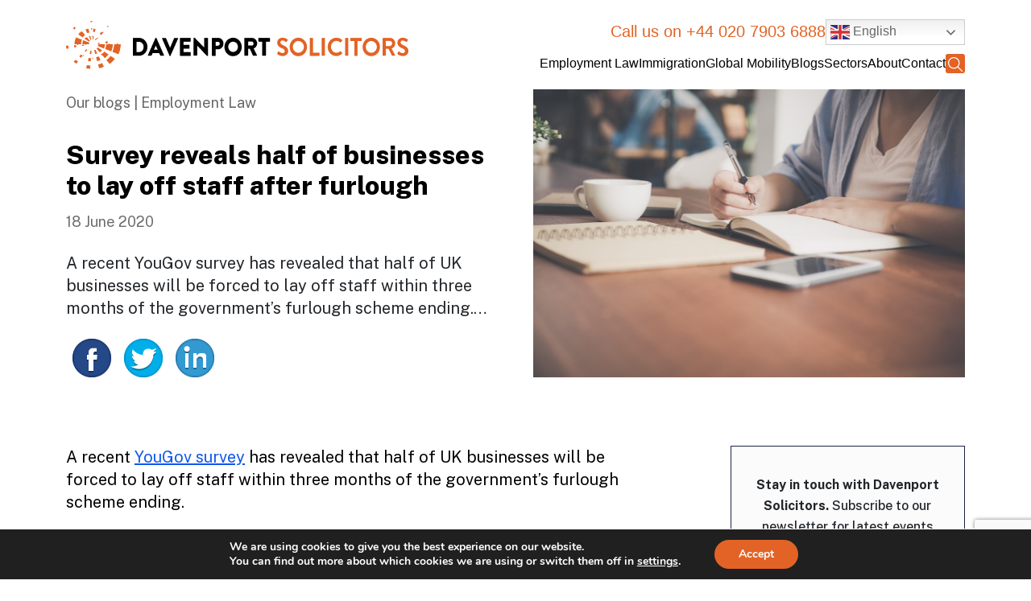

--- FILE ---
content_type: text/html; charset=UTF-8
request_url: https://davenportsolicitors.com/blogs/survey-reveals-half-of-businesses-to-lay-off-staff-after-furlough/
body_size: 25369
content:

<!DOCTYPE html>

<html lang="en">

<head>


<!-- Google tag (gtag.js) -->
<script async src="https://www.googletagmanager.com/gtag/js?id=AW-17366517926"></script>
<script>
  window.dataLayer = window.dataLayer || [];
  function gtag(){dataLayer.push(arguments);}
  gtag('js', new Date());

  gtag('config', 'AW-17366517926');
</script>

<!-- Google tag (gtag.js) -->
<script async src="https://www.googletagmanager.com/gtag/js?id=G-2W2D0JZS3E"></script>
<script>
  window.dataLayer = window.dataLayer || [];
  function gtag(){dataLayer.push(arguments);}
  gtag('js', new Date());

  gtag('config', 'G-2W2D0JZS3E');
</script>
	<meta charset="utf-8">
<link rel="icon" type="image/x-icon" href="https://davenportsolicitors.com/wp-content/themes/davenportone/images/favicon.ico">
	<meta name="viewport" content="width=device-width, initial-scale=1">

	<link href="https://cdn.jsdelivr.net/npm/bootstrap@5.2.3/dist/css/bootstrap.min.css" rel="stylesheet">

	<script src="https://cdn.jsdelivr.net/npm/bootstrap@5.2.3/dist/js/bootstrap.bundle.min.js"></script> 

	
<!-- 	<link rel="stylesheet" href="https://davenportsolicitors.com/wp-content/themes/davenportone/assets/fontawesome/css/all.css"> -->

	<link rel="stylesheet" href="https://davenportsolicitors.com/wp-content/themes/davenportone/assets/css/davenport.css">

	<link href="https://fonts.googleapis.com/css2?family=Public+Sans:wght@100;200;300;400;500;600;700;800;900&display=swap" rel="stylesheet">

	
    <meta name='robots' content='index, follow, max-image-preview:large, max-snippet:-1, max-video-preview:-1' />

	<!-- This site is optimized with the Yoast SEO plugin v26.4 - https://yoast.com/wordpress/plugins/seo/ -->
	<title>Survey reveals half of businesses to lay off staff after furlough</title>
	<meta name="description" content="A recent YouGov survey has revealed that half of UK businesses will be forced to lay off staff within three months of the government." />
	<link rel="canonical" href="https://davenportsolicitors.com/blogs/survey-reveals-half-of-businesses-to-lay-off-staff-after-furlough/" />
	<meta property="og:locale" content="en_US" />
	<meta property="og:type" content="article" />
	<meta property="og:title" content="Survey reveals half of businesses to lay off staff after furlough" />
	<meta property="og:description" content="A recent YouGov survey has revealed that half of UK businesses will be forced to lay off staff within three months of the government." />
	<meta property="og:url" content="https://davenportsolicitors.com/blogs/survey-reveals-half-of-businesses-to-lay-off-staff-after-furlough/" />
	<meta property="og:site_name" content="Davenport Solicitors" />
	<meta property="article:publisher" content="https://www.facebook.com/DavenportLegal/" />
	<meta property="article:modified_time" content="2024-11-04T06:47:01+00:00" />
	<meta property="og:image" content="https://davenportsolicitors.com/wp-content/uploads/2020/06/woman-writing-on-a-notebook-beside-teacup-and-tablet-733856.jpg" />
	<meta property="og:image:width" content="1200" />
	<meta property="og:image:height" content="801" />
	<meta property="og:image:type" content="image/jpeg" />
	<meta name="twitter:card" content="summary_large_image" />
	<meta name="twitter:site" content="@davenportlegal" />
	<meta name="twitter:label1" content="Est. reading time" />
	<meta name="twitter:data1" content="1 minute" />
	<script type="application/ld+json" class="yoast-schema-graph">{"@context":"https://schema.org","@graph":[{"@type":"WebPage","@id":"https://davenportsolicitors.com/blogs/survey-reveals-half-of-businesses-to-lay-off-staff-after-furlough/","url":"https://davenportsolicitors.com/blogs/survey-reveals-half-of-businesses-to-lay-off-staff-after-furlough/","name":"Survey reveals half of businesses to lay off staff after furlough","isPartOf":{"@id":"https://davenportsolicitors.com/#website"},"primaryImageOfPage":{"@id":"https://davenportsolicitors.com/blogs/survey-reveals-half-of-businesses-to-lay-off-staff-after-furlough/#primaryimage"},"image":{"@id":"https://davenportsolicitors.com/blogs/survey-reveals-half-of-businesses-to-lay-off-staff-after-furlough/#primaryimage"},"thumbnailUrl":"https://davenportsolicitors.com/wp-content/uploads/2020/06/woman-writing-on-a-notebook-beside-teacup-and-tablet-733856.jpg","datePublished":"2020-06-18T15:47:21+00:00","dateModified":"2024-11-04T06:47:01+00:00","description":"A recent YouGov survey has revealed that half of UK businesses will be forced to lay off staff within three months of the government.","breadcrumb":{"@id":"https://davenportsolicitors.com/blogs/survey-reveals-half-of-businesses-to-lay-off-staff-after-furlough/#breadcrumb"},"inLanguage":"en-US","potentialAction":[{"@type":"ReadAction","target":["https://davenportsolicitors.com/blogs/survey-reveals-half-of-businesses-to-lay-off-staff-after-furlough/"]}]},{"@type":"ImageObject","inLanguage":"en-US","@id":"https://davenportsolicitors.com/blogs/survey-reveals-half-of-businesses-to-lay-off-staff-after-furlough/#primaryimage","url":"https://davenportsolicitors.com/wp-content/uploads/2020/06/woman-writing-on-a-notebook-beside-teacup-and-tablet-733856.jpg","contentUrl":"https://davenportsolicitors.com/wp-content/uploads/2020/06/woman-writing-on-a-notebook-beside-teacup-and-tablet-733856.jpg","width":1200,"height":801,"caption":"Woman writing on a notebook beside teacup and tablet"},{"@type":"BreadcrumbList","@id":"https://davenportsolicitors.com/blogs/survey-reveals-half-of-businesses-to-lay-off-staff-after-furlough/#breadcrumb","itemListElement":[{"@type":"ListItem","position":1,"name":"Home","item":"https://davenportsolicitors.com/"},{"@type":"ListItem","position":2,"name":"Blogs","item":"https://davenportsolicitors.com/blogs/"},{"@type":"ListItem","position":3,"name":"Survey reveals half of businesses to lay off staff after furlough"}]},{"@type":"WebSite","@id":"https://davenportsolicitors.com/#website","url":"https://davenportsolicitors.com/","name":"Davenport Solicitors","description":"","publisher":{"@id":"https://davenportsolicitors.com/#organization"},"potentialAction":[{"@type":"SearchAction","target":{"@type":"EntryPoint","urlTemplate":"https://davenportsolicitors.com/?s={search_term_string}"},"query-input":{"@type":"PropertyValueSpecification","valueRequired":true,"valueName":"search_term_string"}}],"inLanguage":"en-US"},{"@type":"Organization","@id":"https://davenportsolicitors.com/#organization","name":"Davenport Solicitors","url":"https://davenportsolicitors.com/","logo":{"@type":"ImageObject","inLanguage":"en-US","@id":"https://davenportsolicitors.com/#/schema/logo/image/","url":"https://davenportsolicitors.com/wp-content/uploads/2024/09/davenport-solicitors-logo.jpg","contentUrl":"https://davenportsolicitors.com/wp-content/uploads/2024/09/davenport-solicitors-logo.jpg","width":435,"height":82,"caption":"Davenport Solicitors"},"image":{"@id":"https://davenportsolicitors.com/#/schema/logo/image/"},"sameAs":["https://www.facebook.com/DavenportLegal/","https://x.com/davenportlegal","https://www.linkedin.com/company/davenport-solicitors/"]}]}</script>
	<!-- / Yoast SEO plugin. -->


<link rel="alternate" title="oEmbed (JSON)" type="application/json+oembed" href="https://davenportsolicitors.com/wp-json/oembed/1.0/embed?url=https%3A%2F%2Fdavenportsolicitors.com%2Fblogs%2Fsurvey-reveals-half-of-businesses-to-lay-off-staff-after-furlough%2F" />
<link rel="alternate" title="oEmbed (XML)" type="text/xml+oembed" href="https://davenportsolicitors.com/wp-json/oembed/1.0/embed?url=https%3A%2F%2Fdavenportsolicitors.com%2Fblogs%2Fsurvey-reveals-half-of-businesses-to-lay-off-staff-after-furlough%2F&#038;format=xml" />
<style id='wp-img-auto-sizes-contain-inline-css'>
img:is([sizes=auto i],[sizes^="auto," i]){contain-intrinsic-size:3000px 1500px}
/*# sourceURL=wp-img-auto-sizes-contain-inline-css */
</style>
<style id='wp-block-library-inline-css'>
:root{--wp-block-synced-color:#7a00df;--wp-block-synced-color--rgb:122,0,223;--wp-bound-block-color:var(--wp-block-synced-color);--wp-editor-canvas-background:#ddd;--wp-admin-theme-color:#007cba;--wp-admin-theme-color--rgb:0,124,186;--wp-admin-theme-color-darker-10:#006ba1;--wp-admin-theme-color-darker-10--rgb:0,107,160.5;--wp-admin-theme-color-darker-20:#005a87;--wp-admin-theme-color-darker-20--rgb:0,90,135;--wp-admin-border-width-focus:2px}@media (min-resolution:192dpi){:root{--wp-admin-border-width-focus:1.5px}}.wp-element-button{cursor:pointer}:root .has-very-light-gray-background-color{background-color:#eee}:root .has-very-dark-gray-background-color{background-color:#313131}:root .has-very-light-gray-color{color:#eee}:root .has-very-dark-gray-color{color:#313131}:root .has-vivid-green-cyan-to-vivid-cyan-blue-gradient-background{background:linear-gradient(135deg,#00d084,#0693e3)}:root .has-purple-crush-gradient-background{background:linear-gradient(135deg,#34e2e4,#4721fb 50%,#ab1dfe)}:root .has-hazy-dawn-gradient-background{background:linear-gradient(135deg,#faaca8,#dad0ec)}:root .has-subdued-olive-gradient-background{background:linear-gradient(135deg,#fafae1,#67a671)}:root .has-atomic-cream-gradient-background{background:linear-gradient(135deg,#fdd79a,#004a59)}:root .has-nightshade-gradient-background{background:linear-gradient(135deg,#330968,#31cdcf)}:root .has-midnight-gradient-background{background:linear-gradient(135deg,#020381,#2874fc)}:root{--wp--preset--font-size--normal:16px;--wp--preset--font-size--huge:42px}.has-regular-font-size{font-size:1em}.has-larger-font-size{font-size:2.625em}.has-normal-font-size{font-size:var(--wp--preset--font-size--normal)}.has-huge-font-size{font-size:var(--wp--preset--font-size--huge)}.has-text-align-center{text-align:center}.has-text-align-left{text-align:left}.has-text-align-right{text-align:right}.has-fit-text{white-space:nowrap!important}#end-resizable-editor-section{display:none}.aligncenter{clear:both}.items-justified-left{justify-content:flex-start}.items-justified-center{justify-content:center}.items-justified-right{justify-content:flex-end}.items-justified-space-between{justify-content:space-between}.screen-reader-text{border:0;clip-path:inset(50%);height:1px;margin:-1px;overflow:hidden;padding:0;position:absolute;width:1px;word-wrap:normal!important}.screen-reader-text:focus{background-color:#ddd;clip-path:none;color:#444;display:block;font-size:1em;height:auto;left:5px;line-height:normal;padding:15px 23px 14px;text-decoration:none;top:5px;width:auto;z-index:100000}html :where(.has-border-color){border-style:solid}html :where([style*=border-top-color]){border-top-style:solid}html :where([style*=border-right-color]){border-right-style:solid}html :where([style*=border-bottom-color]){border-bottom-style:solid}html :where([style*=border-left-color]){border-left-style:solid}html :where([style*=border-width]){border-style:solid}html :where([style*=border-top-width]){border-top-style:solid}html :where([style*=border-right-width]){border-right-style:solid}html :where([style*=border-bottom-width]){border-bottom-style:solid}html :where([style*=border-left-width]){border-left-style:solid}html :where(img[class*=wp-image-]){height:auto;max-width:100%}:where(figure){margin:0 0 1em}html :where(.is-position-sticky){--wp-admin--admin-bar--position-offset:var(--wp-admin--admin-bar--height,0px)}@media screen and (max-width:600px){html :where(.is-position-sticky){--wp-admin--admin-bar--position-offset:0px}}

/*# sourceURL=wp-block-library-inline-css */
</style><style id='global-styles-inline-css'>
:root{--wp--preset--aspect-ratio--square: 1;--wp--preset--aspect-ratio--4-3: 4/3;--wp--preset--aspect-ratio--3-4: 3/4;--wp--preset--aspect-ratio--3-2: 3/2;--wp--preset--aspect-ratio--2-3: 2/3;--wp--preset--aspect-ratio--16-9: 16/9;--wp--preset--aspect-ratio--9-16: 9/16;--wp--preset--color--black: #000000;--wp--preset--color--cyan-bluish-gray: #abb8c3;--wp--preset--color--white: #FFFFFF;--wp--preset--color--pale-pink: #f78da7;--wp--preset--color--vivid-red: #cf2e2e;--wp--preset--color--luminous-vivid-orange: #ff6900;--wp--preset--color--luminous-vivid-amber: #fcb900;--wp--preset--color--light-green-cyan: #7bdcb5;--wp--preset--color--vivid-green-cyan: #00d084;--wp--preset--color--pale-cyan-blue: #8ed1fc;--wp--preset--color--vivid-cyan-blue: #0693e3;--wp--preset--color--vivid-purple: #9b51e0;--wp--preset--color--dark-gray: #28303D;--wp--preset--color--gray: #39414D;--wp--preset--color--green: #D1E4DD;--wp--preset--color--blue: #D1DFE4;--wp--preset--color--purple: #D1D1E4;--wp--preset--color--red: #E4D1D1;--wp--preset--color--orange: #E4DAD1;--wp--preset--color--yellow: #EEEADD;--wp--preset--gradient--vivid-cyan-blue-to-vivid-purple: linear-gradient(135deg,rgb(6,147,227) 0%,rgb(155,81,224) 100%);--wp--preset--gradient--light-green-cyan-to-vivid-green-cyan: linear-gradient(135deg,rgb(122,220,180) 0%,rgb(0,208,130) 100%);--wp--preset--gradient--luminous-vivid-amber-to-luminous-vivid-orange: linear-gradient(135deg,rgb(252,185,0) 0%,rgb(255,105,0) 100%);--wp--preset--gradient--luminous-vivid-orange-to-vivid-red: linear-gradient(135deg,rgb(255,105,0) 0%,rgb(207,46,46) 100%);--wp--preset--gradient--very-light-gray-to-cyan-bluish-gray: linear-gradient(135deg,rgb(238,238,238) 0%,rgb(169,184,195) 100%);--wp--preset--gradient--cool-to-warm-spectrum: linear-gradient(135deg,rgb(74,234,220) 0%,rgb(151,120,209) 20%,rgb(207,42,186) 40%,rgb(238,44,130) 60%,rgb(251,105,98) 80%,rgb(254,248,76) 100%);--wp--preset--gradient--blush-light-purple: linear-gradient(135deg,rgb(255,206,236) 0%,rgb(152,150,240) 100%);--wp--preset--gradient--blush-bordeaux: linear-gradient(135deg,rgb(254,205,165) 0%,rgb(254,45,45) 50%,rgb(107,0,62) 100%);--wp--preset--gradient--luminous-dusk: linear-gradient(135deg,rgb(255,203,112) 0%,rgb(199,81,192) 50%,rgb(65,88,208) 100%);--wp--preset--gradient--pale-ocean: linear-gradient(135deg,rgb(255,245,203) 0%,rgb(182,227,212) 50%,rgb(51,167,181) 100%);--wp--preset--gradient--electric-grass: linear-gradient(135deg,rgb(202,248,128) 0%,rgb(113,206,126) 100%);--wp--preset--gradient--midnight: linear-gradient(135deg,rgb(2,3,129) 0%,rgb(40,116,252) 100%);--wp--preset--gradient--purple-to-yellow: linear-gradient(160deg, #D1D1E4 0%, #EEEADD 100%);--wp--preset--gradient--yellow-to-purple: linear-gradient(160deg, #EEEADD 0%, #D1D1E4 100%);--wp--preset--gradient--green-to-yellow: linear-gradient(160deg, #D1E4DD 0%, #EEEADD 100%);--wp--preset--gradient--yellow-to-green: linear-gradient(160deg, #EEEADD 0%, #D1E4DD 100%);--wp--preset--gradient--red-to-yellow: linear-gradient(160deg, #E4D1D1 0%, #EEEADD 100%);--wp--preset--gradient--yellow-to-red: linear-gradient(160deg, #EEEADD 0%, #E4D1D1 100%);--wp--preset--gradient--purple-to-red: linear-gradient(160deg, #D1D1E4 0%, #E4D1D1 100%);--wp--preset--gradient--red-to-purple: linear-gradient(160deg, #E4D1D1 0%, #D1D1E4 100%);--wp--preset--font-size--small: 18px;--wp--preset--font-size--medium: 20px;--wp--preset--font-size--large: 24px;--wp--preset--font-size--x-large: 42px;--wp--preset--font-size--extra-small: 16px;--wp--preset--font-size--normal: 20px;--wp--preset--font-size--extra-large: 40px;--wp--preset--font-size--huge: 96px;--wp--preset--font-size--gigantic: 144px;--wp--preset--spacing--20: 0.44rem;--wp--preset--spacing--30: 0.67rem;--wp--preset--spacing--40: 1rem;--wp--preset--spacing--50: 1.5rem;--wp--preset--spacing--60: 2.25rem;--wp--preset--spacing--70: 3.38rem;--wp--preset--spacing--80: 5.06rem;--wp--preset--shadow--natural: 6px 6px 9px rgba(0, 0, 0, 0.2);--wp--preset--shadow--deep: 12px 12px 50px rgba(0, 0, 0, 0.4);--wp--preset--shadow--sharp: 6px 6px 0px rgba(0, 0, 0, 0.2);--wp--preset--shadow--outlined: 6px 6px 0px -3px rgb(255, 255, 255), 6px 6px rgb(0, 0, 0);--wp--preset--shadow--crisp: 6px 6px 0px rgb(0, 0, 0);}:where(.is-layout-flex){gap: 0.5em;}:where(.is-layout-grid){gap: 0.5em;}body .is-layout-flex{display: flex;}.is-layout-flex{flex-wrap: wrap;align-items: center;}.is-layout-flex > :is(*, div){margin: 0;}body .is-layout-grid{display: grid;}.is-layout-grid > :is(*, div){margin: 0;}:where(.wp-block-columns.is-layout-flex){gap: 2em;}:where(.wp-block-columns.is-layout-grid){gap: 2em;}:where(.wp-block-post-template.is-layout-flex){gap: 1.25em;}:where(.wp-block-post-template.is-layout-grid){gap: 1.25em;}.has-black-color{color: var(--wp--preset--color--black) !important;}.has-cyan-bluish-gray-color{color: var(--wp--preset--color--cyan-bluish-gray) !important;}.has-white-color{color: var(--wp--preset--color--white) !important;}.has-pale-pink-color{color: var(--wp--preset--color--pale-pink) !important;}.has-vivid-red-color{color: var(--wp--preset--color--vivid-red) !important;}.has-luminous-vivid-orange-color{color: var(--wp--preset--color--luminous-vivid-orange) !important;}.has-luminous-vivid-amber-color{color: var(--wp--preset--color--luminous-vivid-amber) !important;}.has-light-green-cyan-color{color: var(--wp--preset--color--light-green-cyan) !important;}.has-vivid-green-cyan-color{color: var(--wp--preset--color--vivid-green-cyan) !important;}.has-pale-cyan-blue-color{color: var(--wp--preset--color--pale-cyan-blue) !important;}.has-vivid-cyan-blue-color{color: var(--wp--preset--color--vivid-cyan-blue) !important;}.has-vivid-purple-color{color: var(--wp--preset--color--vivid-purple) !important;}.has-black-background-color{background-color: var(--wp--preset--color--black) !important;}.has-cyan-bluish-gray-background-color{background-color: var(--wp--preset--color--cyan-bluish-gray) !important;}.has-white-background-color{background-color: var(--wp--preset--color--white) !important;}.has-pale-pink-background-color{background-color: var(--wp--preset--color--pale-pink) !important;}.has-vivid-red-background-color{background-color: var(--wp--preset--color--vivid-red) !important;}.has-luminous-vivid-orange-background-color{background-color: var(--wp--preset--color--luminous-vivid-orange) !important;}.has-luminous-vivid-amber-background-color{background-color: var(--wp--preset--color--luminous-vivid-amber) !important;}.has-light-green-cyan-background-color{background-color: var(--wp--preset--color--light-green-cyan) !important;}.has-vivid-green-cyan-background-color{background-color: var(--wp--preset--color--vivid-green-cyan) !important;}.has-pale-cyan-blue-background-color{background-color: var(--wp--preset--color--pale-cyan-blue) !important;}.has-vivid-cyan-blue-background-color{background-color: var(--wp--preset--color--vivid-cyan-blue) !important;}.has-vivid-purple-background-color{background-color: var(--wp--preset--color--vivid-purple) !important;}.has-black-border-color{border-color: var(--wp--preset--color--black) !important;}.has-cyan-bluish-gray-border-color{border-color: var(--wp--preset--color--cyan-bluish-gray) !important;}.has-white-border-color{border-color: var(--wp--preset--color--white) !important;}.has-pale-pink-border-color{border-color: var(--wp--preset--color--pale-pink) !important;}.has-vivid-red-border-color{border-color: var(--wp--preset--color--vivid-red) !important;}.has-luminous-vivid-orange-border-color{border-color: var(--wp--preset--color--luminous-vivid-orange) !important;}.has-luminous-vivid-amber-border-color{border-color: var(--wp--preset--color--luminous-vivid-amber) !important;}.has-light-green-cyan-border-color{border-color: var(--wp--preset--color--light-green-cyan) !important;}.has-vivid-green-cyan-border-color{border-color: var(--wp--preset--color--vivid-green-cyan) !important;}.has-pale-cyan-blue-border-color{border-color: var(--wp--preset--color--pale-cyan-blue) !important;}.has-vivid-cyan-blue-border-color{border-color: var(--wp--preset--color--vivid-cyan-blue) !important;}.has-vivid-purple-border-color{border-color: var(--wp--preset--color--vivid-purple) !important;}.has-vivid-cyan-blue-to-vivid-purple-gradient-background{background: var(--wp--preset--gradient--vivid-cyan-blue-to-vivid-purple) !important;}.has-light-green-cyan-to-vivid-green-cyan-gradient-background{background: var(--wp--preset--gradient--light-green-cyan-to-vivid-green-cyan) !important;}.has-luminous-vivid-amber-to-luminous-vivid-orange-gradient-background{background: var(--wp--preset--gradient--luminous-vivid-amber-to-luminous-vivid-orange) !important;}.has-luminous-vivid-orange-to-vivid-red-gradient-background{background: var(--wp--preset--gradient--luminous-vivid-orange-to-vivid-red) !important;}.has-very-light-gray-to-cyan-bluish-gray-gradient-background{background: var(--wp--preset--gradient--very-light-gray-to-cyan-bluish-gray) !important;}.has-cool-to-warm-spectrum-gradient-background{background: var(--wp--preset--gradient--cool-to-warm-spectrum) !important;}.has-blush-light-purple-gradient-background{background: var(--wp--preset--gradient--blush-light-purple) !important;}.has-blush-bordeaux-gradient-background{background: var(--wp--preset--gradient--blush-bordeaux) !important;}.has-luminous-dusk-gradient-background{background: var(--wp--preset--gradient--luminous-dusk) !important;}.has-pale-ocean-gradient-background{background: var(--wp--preset--gradient--pale-ocean) !important;}.has-electric-grass-gradient-background{background: var(--wp--preset--gradient--electric-grass) !important;}.has-midnight-gradient-background{background: var(--wp--preset--gradient--midnight) !important;}.has-small-font-size{font-size: var(--wp--preset--font-size--small) !important;}.has-medium-font-size{font-size: var(--wp--preset--font-size--medium) !important;}.has-large-font-size{font-size: var(--wp--preset--font-size--large) !important;}.has-x-large-font-size{font-size: var(--wp--preset--font-size--x-large) !important;}
/*# sourceURL=global-styles-inline-css */
</style>

<style id='classic-theme-styles-inline-css'>
/*! This file is auto-generated */
.wp-block-button__link{color:#fff;background-color:#32373c;border-radius:9999px;box-shadow:none;text-decoration:none;padding:calc(.667em + 2px) calc(1.333em + 2px);font-size:1.125em}.wp-block-file__button{background:#32373c;color:#fff;text-decoration:none}
/*# sourceURL=/wp-includes/css/classic-themes.min.css */
</style>
<link rel='stylesheet' id='contact-form-7-css' href='https://davenportsolicitors.com/wp-content/plugins/contact-form-7/includes/css/styles.css?ver=6.1.3' media='all' />
<link rel='stylesheet' id='wpcf7-redirect-script-frontend-css' href='https://davenportsolicitors.com/wp-content/plugins/wpcf7-redirect/build/assets/frontend-script.css?ver=2c532d7e2be36f6af233' media='all' />
<link rel='stylesheet' id='twenty-twenty-one-style-css' href='https://davenportsolicitors.com/wp-content/themes/davenportone/style.css?ver=2.2' media='all' />
<link rel='stylesheet' id='twenty-twenty-one-print-style-css' href='https://davenportsolicitors.com/wp-content/themes/davenportone/assets/css/print.css?ver=2.2' media='print' />
<link rel='stylesheet' id='moove_gdpr_frontend-css' href='https://davenportsolicitors.com/wp-content/plugins/gdpr-cookie-compliance/dist/styles/gdpr-main.css?ver=5.0.9' media='all' />
<style id='moove_gdpr_frontend-inline-css'>
#moove_gdpr_cookie_modal,#moove_gdpr_cookie_info_bar,.gdpr_cookie_settings_shortcode_content{font-family:&#039;Nunito&#039;,sans-serif}#moove_gdpr_save_popup_settings_button{background-color:#373737;color:#fff}#moove_gdpr_save_popup_settings_button:hover{background-color:#000}#moove_gdpr_cookie_info_bar .moove-gdpr-info-bar-container .moove-gdpr-info-bar-content a.mgbutton,#moove_gdpr_cookie_info_bar .moove-gdpr-info-bar-container .moove-gdpr-info-bar-content button.mgbutton{background-color:#e26325}#moove_gdpr_cookie_modal .moove-gdpr-modal-content .moove-gdpr-modal-footer-content .moove-gdpr-button-holder a.mgbutton,#moove_gdpr_cookie_modal .moove-gdpr-modal-content .moove-gdpr-modal-footer-content .moove-gdpr-button-holder button.mgbutton,.gdpr_cookie_settings_shortcode_content .gdpr-shr-button.button-green{background-color:#e26325;border-color:#e26325}#moove_gdpr_cookie_modal .moove-gdpr-modal-content .moove-gdpr-modal-footer-content .moove-gdpr-button-holder a.mgbutton:hover,#moove_gdpr_cookie_modal .moove-gdpr-modal-content .moove-gdpr-modal-footer-content .moove-gdpr-button-holder button.mgbutton:hover,.gdpr_cookie_settings_shortcode_content .gdpr-shr-button.button-green:hover{background-color:#fff;color:#e26325}#moove_gdpr_cookie_modal .moove-gdpr-modal-content .moove-gdpr-modal-close i,#moove_gdpr_cookie_modal .moove-gdpr-modal-content .moove-gdpr-modal-close span.gdpr-icon{background-color:#e26325;border:1px solid #e26325}#moove_gdpr_cookie_info_bar span.moove-gdpr-infobar-allow-all.focus-g,#moove_gdpr_cookie_info_bar span.moove-gdpr-infobar-allow-all:focus,#moove_gdpr_cookie_info_bar button.moove-gdpr-infobar-allow-all.focus-g,#moove_gdpr_cookie_info_bar button.moove-gdpr-infobar-allow-all:focus,#moove_gdpr_cookie_info_bar span.moove-gdpr-infobar-reject-btn.focus-g,#moove_gdpr_cookie_info_bar span.moove-gdpr-infobar-reject-btn:focus,#moove_gdpr_cookie_info_bar button.moove-gdpr-infobar-reject-btn.focus-g,#moove_gdpr_cookie_info_bar button.moove-gdpr-infobar-reject-btn:focus,#moove_gdpr_cookie_info_bar span.change-settings-button.focus-g,#moove_gdpr_cookie_info_bar span.change-settings-button:focus,#moove_gdpr_cookie_info_bar button.change-settings-button.focus-g,#moove_gdpr_cookie_info_bar button.change-settings-button:focus{-webkit-box-shadow:0 0 1px 3px #e26325;-moz-box-shadow:0 0 1px 3px #e26325;box-shadow:0 0 1px 3px #e26325}#moove_gdpr_cookie_modal .moove-gdpr-modal-content .moove-gdpr-modal-close i:hover,#moove_gdpr_cookie_modal .moove-gdpr-modal-content .moove-gdpr-modal-close span.gdpr-icon:hover,#moove_gdpr_cookie_info_bar span[data-href]>u.change-settings-button{color:#e26325}#moove_gdpr_cookie_modal .moove-gdpr-modal-content .moove-gdpr-modal-left-content #moove-gdpr-menu li.menu-item-selected a span.gdpr-icon,#moove_gdpr_cookie_modal .moove-gdpr-modal-content .moove-gdpr-modal-left-content #moove-gdpr-menu li.menu-item-selected button span.gdpr-icon{color:inherit}#moove_gdpr_cookie_modal .moove-gdpr-modal-content .moove-gdpr-modal-left-content #moove-gdpr-menu li a span.gdpr-icon,#moove_gdpr_cookie_modal .moove-gdpr-modal-content .moove-gdpr-modal-left-content #moove-gdpr-menu li button span.gdpr-icon{color:inherit}#moove_gdpr_cookie_modal .gdpr-acc-link{line-height:0;font-size:0;color:transparent;position:absolute}#moove_gdpr_cookie_modal .moove-gdpr-modal-content .moove-gdpr-modal-close:hover i,#moove_gdpr_cookie_modal .moove-gdpr-modal-content .moove-gdpr-modal-left-content #moove-gdpr-menu li a,#moove_gdpr_cookie_modal .moove-gdpr-modal-content .moove-gdpr-modal-left-content #moove-gdpr-menu li button,#moove_gdpr_cookie_modal .moove-gdpr-modal-content .moove-gdpr-modal-left-content #moove-gdpr-menu li button i,#moove_gdpr_cookie_modal .moove-gdpr-modal-content .moove-gdpr-modal-left-content #moove-gdpr-menu li a i,#moove_gdpr_cookie_modal .moove-gdpr-modal-content .moove-gdpr-tab-main .moove-gdpr-tab-main-content a:hover,#moove_gdpr_cookie_info_bar.moove-gdpr-dark-scheme .moove-gdpr-info-bar-container .moove-gdpr-info-bar-content a.mgbutton:hover,#moove_gdpr_cookie_info_bar.moove-gdpr-dark-scheme .moove-gdpr-info-bar-container .moove-gdpr-info-bar-content button.mgbutton:hover,#moove_gdpr_cookie_info_bar.moove-gdpr-dark-scheme .moove-gdpr-info-bar-container .moove-gdpr-info-bar-content a:hover,#moove_gdpr_cookie_info_bar.moove-gdpr-dark-scheme .moove-gdpr-info-bar-container .moove-gdpr-info-bar-content button:hover,#moove_gdpr_cookie_info_bar.moove-gdpr-dark-scheme .moove-gdpr-info-bar-container .moove-gdpr-info-bar-content span.change-settings-button:hover,#moove_gdpr_cookie_info_bar.moove-gdpr-dark-scheme .moove-gdpr-info-bar-container .moove-gdpr-info-bar-content button.change-settings-button:hover,#moove_gdpr_cookie_info_bar.moove-gdpr-dark-scheme .moove-gdpr-info-bar-container .moove-gdpr-info-bar-content u.change-settings-button:hover,#moove_gdpr_cookie_info_bar span[data-href]>u.change-settings-button,#moove_gdpr_cookie_info_bar.moove-gdpr-dark-scheme .moove-gdpr-info-bar-container .moove-gdpr-info-bar-content a.mgbutton.focus-g,#moove_gdpr_cookie_info_bar.moove-gdpr-dark-scheme .moove-gdpr-info-bar-container .moove-gdpr-info-bar-content button.mgbutton.focus-g,#moove_gdpr_cookie_info_bar.moove-gdpr-dark-scheme .moove-gdpr-info-bar-container .moove-gdpr-info-bar-content a.focus-g,#moove_gdpr_cookie_info_bar.moove-gdpr-dark-scheme .moove-gdpr-info-bar-container .moove-gdpr-info-bar-content button.focus-g,#moove_gdpr_cookie_info_bar.moove-gdpr-dark-scheme .moove-gdpr-info-bar-container .moove-gdpr-info-bar-content a.mgbutton:focus,#moove_gdpr_cookie_info_bar.moove-gdpr-dark-scheme .moove-gdpr-info-bar-container .moove-gdpr-info-bar-content button.mgbutton:focus,#moove_gdpr_cookie_info_bar.moove-gdpr-dark-scheme .moove-gdpr-info-bar-container .moove-gdpr-info-bar-content a:focus,#moove_gdpr_cookie_info_bar.moove-gdpr-dark-scheme .moove-gdpr-info-bar-container .moove-gdpr-info-bar-content button:focus,#moove_gdpr_cookie_info_bar.moove-gdpr-dark-scheme .moove-gdpr-info-bar-container .moove-gdpr-info-bar-content span.change-settings-button.focus-g,span.change-settings-button:focus,button.change-settings-button.focus-g,button.change-settings-button:focus,#moove_gdpr_cookie_info_bar.moove-gdpr-dark-scheme .moove-gdpr-info-bar-container .moove-gdpr-info-bar-content u.change-settings-button.focus-g,#moove_gdpr_cookie_info_bar.moove-gdpr-dark-scheme .moove-gdpr-info-bar-container .moove-gdpr-info-bar-content u.change-settings-button:focus{color:#e26325}#moove_gdpr_cookie_modal .moove-gdpr-branding.focus-g span,#moove_gdpr_cookie_modal .moove-gdpr-modal-content .moove-gdpr-tab-main a.focus-g,#moove_gdpr_cookie_modal .moove-gdpr-modal-content .moove-gdpr-tab-main .gdpr-cd-details-toggle.focus-g{color:#e26325}#moove_gdpr_cookie_modal.gdpr_lightbox-hide{display:none}
/*# sourceURL=moove_gdpr_frontend-inline-css */
</style>
<script src="https://davenportsolicitors.com/wp-includes/js/jquery/jquery.min.js?ver=3.7.1" id="jquery-core-js"></script>
<script src="https://davenportsolicitors.com/wp-includes/js/jquery/jquery-migrate.min.js?ver=3.4.1" id="jquery-migrate-js"></script>
<link rel="https://api.w.org/" href="https://davenportsolicitors.com/wp-json/" /><link rel="alternate" title="JSON" type="application/json" href="https://davenportsolicitors.com/wp-json/wp/v2/blogs/3033" /><link rel="EditURI" type="application/rsd+xml" title="RSD" href="https://davenportsolicitors.com/xmlrpc.php?rsd" />
<meta name="generator" content="WordPress 6.9" />
<link rel='shortlink' href='https://davenportsolicitors.com/?p=3033' />
		<style id="wp-custom-css">
			.team-box ul li {
    color: #000;
    font-family: Public Sans;
    font-size: 18px;
    font-style: normal;
    font-weight: 400;
    line-height: 22px;
    margin-bottom: 14px;
}

.pop-up {
	overflow-x: hidden;}		</style>
		<style>
.gt_option {width: 200px!important;}	
.boxPdiv {
    width: 410px;
    background-color: #ffffff;
    box-shadow: 0 0 2px 2px #f9f9f9;
    border: 2px solid #dcddf1;
    border-radius: 6px;
}

.topBbox {
    padding: 15px;
    background-color: #EBEFF6;
}

.topBbox h3 {
    margin: 0;
    font-weight: 700;
    font-size: 16px;
    border-bottom: 1px solid #d9dfed;
    padding-bottom: 20px;
    margin-bottom: 20px;
}

.little-price-wrap {
    display: flex;
    justify-content: space-between;
    height: 90px;
}

.lpl {
    display: flex;
    flex-direction: column;
    justify-content: space-between;
}

.lpl span {
    font-size: 14px;
    font-weight: 500;
}

.lpr {
    display: flex;
    align-items: center;
    height: 100%;
    text-align: center;
}
.lpr a:hover {color:#fff; background-color: #E26325;}
.lpr a {
	color: #fff!important;
    border-radius: 50px;
    background-color: #14203E;
    text-decoration: none;
    padding: 10px 15px;
    width: 92px;
    font-size: 12px;
	cursor:pointer;
	font-weight: 700;
}

.lpl span:nth-of-type(2)
{
    color: #14203E;
    font-size: 25px;
    font-weight: 700;
	    display: block;
}

.plan-price-wrap h6 {
	padding-bottom: 15px;
    padding-top: 25px;
    margin: 0;
    padding-left: 15px;
    padding-right: 15px;
    font-weight: 600;
    font-size: 15px;
}

.plan-price-wrap ul li {
    font-size: 14px;
}

.plan-price-wrap ul
{
	padding-left: 30px;
	display: flex;
    flex-direction: column;
    grid-row-gap: 15px;
    list-style-type: none;
	min-height: 230px;
}

.plan-price-wrap ul li
{
    position: relative;
    padding-left: 10px;
    padding-right: 10px;
	line-height: inherit;
    margin-bottom: 0;
}


.plan-price-wrap ul li:after
{
	content:url(https://davenportsolicitors.com/wp-content/themes/davenportone/images/check.svg);
    position: absolute;
    left: -15px;
    top: 2px;
    display: block;
}

.ftr-get-price {
    padding: 25px;
}

.ftr-pdiv.little-price-wrap 
{
    padding-top: 20px;
    margin-top: 0px;
    height: auto;
    border-top: 1px solid #d9dfed;
}
.priceSections {min-height: 100%; display: flex; align-items: flex-start; column-gap: 5px; width: 800px; margin: 0 auto;}
.priceSections .boxPdiv {width: 100%;flex: 1;align-self: stretch;}	
.priceSections br {display:none;}
.priceSections p {line-height: normal; margin-bottom: 20px;}
.newforimage { display:flex; align-items:center; justify-content:center; column-gap:30px; margin-top:30px;}	
.innerimg1 {}
.innerimg1 img {max-height:156px!important;}
	
	@media (max-width: 991px) {
		.priceSections {display: block;width: 100%;}
		.plan-price-wrap ul {min-height: auto;}
		.boxPdiv {margin-bottom:30px;}
		.contact_address p a {font-size: 16px;}
		.innerimg1 img { max-height: 100% !important; width: 200px;}
		.innerimg1 {margin-bottom:20px;}
		.newforimage { display:block;}
	}
	
	
	
	
	
	
	.banner-box h2 {line-height: 30px;}
	.footer-input img {top: 13px;}
	.footer-input .wpcf7-email {font-size: 16px;}
	.footer-input .wpcf7-response-output {color: #E26325; margin-top: 0!important;}
	.footer-input .wpcf7-not-valid-tip {font-size: 14px;padding: 3px 0;}
	.footer-input .wpcf7-submit {    position: absolute; top: 0px; right: 0; background: transparent!important; width: 26px!important; color: #192542!important; z-index: 999; opacity: 0;}
	.footer-input .wpcf7-submit:hover {color: #192542!important;}

.popup_model {
    display: none;
    height: 100vh;
    position: fixed;
    top: 0;
    left: 0;
    background: #000000c7;
    padding: 30px;
    width: 100%;
    z-index: 9999999;
}
.model_form_all .form-container {
    width: auto;
}
.inner_model {
    width: 720px;
    margin: 0 auto;
    padding-top: 50px;
}
.popup_model .inner_model {
    background: none;
    padding: 30px;
    margin-top: 100px;
}
.inner_model_form {
    width: 560px;
}
.close_pop {
    float: right;
    margin-right: -3px;
    margin-top: 6px;
    cursor: pointer;
    width: 28px!important;
}
.form-container {
    background: #fff;
    padding: 40px;
    border-radius: 15px;
}
.model_form_all select {font-size: 16px;
    border-radius: 3px;
    border: 1px solid #A8A8A8;
    color: #A8A8A8;
    background: #FFF;
    height: 42px;
    width: 100%;
    padding-left: 26px;}
.model_form_all .wpcf7-form-control-wrap {width: 100%; display: block;}
.model_form_all .form-box .form-group input {height: 42px;}
.model_form_all .form-box span {font-size: 14px; margin-bottom: 10px; margin-top: 5px;}
.model_form_all .form-box h2 {font-size: 24px; margin-bottom: 15px;}
.model_form_all .form-container {padding: 30px;}
@media (max-width: 991px) {
.model_form_all .inner_model_form {width: 100%;}
.model_form_all .popup_model .inner_model {padding: 8px;}
}
</style>





<style>
	/* Menu */
	.ozmenu {display: none;}
.ozmenu ul.ozmenu-nav {
    display: flex;
    align-items: flex-start;
    justify-content:space-between;
    list-style: none;
    padding-left: 0px;
}
.ozmenu ul.ozmenu-nav>li {
    position: relative;
    float: left;
    width: auto;
}
.ozmenu ul.ozmenu-nav>li a:hover{
    color: rgb(0, 0, 0) !important;
}
.ozmenu ul li.dropdownitem>a:after{
    width: 15px;
    height: 15px;
    text-align: center;
    float: right;
    background-color: #000;
    content: "";
    margin: 1px 0px 0px 3px;
    -webkit-mask-image: url('data:image/svg+xml;charset=utf-8,<svg width="12px" height="12px" xmlns="http://www.w3.org/2000/svg" fill="currentColor" class="bi bi-chevron-down" viewBox="0 0 16 16"><path fill-rule="evenodd" d="M1.646 4.646a.5.5 0 0 1 .708 0L8 10.293l5.646-5.647a.5.5 0 0 1 .708.708l-6 6a.5.5 0 0 1-.708 0l-6-6a.5.5 0 0 1 0-.708z"></path></svg>');
    mask-image: url('data:image/svg+xml;charset=utf-8,<svg width="12px" height="12px" xmlns="http://www.w3.org/2000/svg" fill="currentColor" class="bi bi-chevron-down" viewBox="0 0 16 16"><path fill-rule="evenodd" d="M1.646 4.646a.5.5 0 0 1 .708 0L8 10.293l5.646-5.647a.5.5 0 0 1 .708.708l-6 6a.5.5 0 0 1-.708 0l-6-6a.5.5 0 0 1 0-.708z"></path></svg>');
    -webkit-mask-repeat: no-repeat;
    mask-repeat: no-repeat;
    -webkit-mask-position: center;
    mask-position: center;
}
.ozmenu ul li .dropdown{
    display:none;
    position: absolute;
    min-width: 200px;
}
@media screen and (min-width: 993px) {
	.header-content .logo img {width:426px; height:60px;}
    .ozmenu ul.ozmenu-nav>li a{
        color: #333 !important;
        font-weight: 500;
        text-decoration: none;
        padding: 10px 10px;
        background-color: #fff;
        border-radius: 8px;
        display: inline-block;
        font-size: 14px;
        height: 100%;
        position: relative;
    }
    .ozmenu ul li.dropdownitem:hover .dropdown{
        display: block;
        position: absolute;
        margin: 0;
        padding: 5px 0px;
        min-width: 220px;
        padding-top: 0px !important;
    }
    .ozmenu ul li.dropdownitem:hover > a{
        border-radius: 8px 8px 0px 0px !important;
    }
    .ozmenu ul li.dropdownitem ul li.dropdownitem:hover > a{
        border-radius: 8px !important;
    }
    .ozmenu ul li.dropdownitem:hover .dropdown .dropdown{
        display: none;
    }
    .ozmenu ul li.dropdownitem .dropdown li.dropdownitem:hover .dropdown {
        padding-left: 16px;
        position: absolute;
        margin: 0;
        padding-top: 0px !important;
        min-width: 200px;
        display: inline-table;
        top: 0 !important;
        left: 100% !important;
        right: auto !important;
    }
    .ozmenu ul li.dropdownitem .dropdown .dropdown .dropdown {
        display: none !important;
        visibility: hidden;
    }
    .ozmenu ul li.dropdownitem .dropdown ul {
        list-style: none;
        background-color: #fff;
        float: left;
        padding: 10px;
        border-radius: 0px 8px 8px 8px;
    }
    .ozmenu ul li.dropdownitem ul li a{
        color: #333 !important;
        font-weight: 400;
        text-decoration: none;
        padding: 5px 0px;
        float: left;
        width: 100%;
        border-radius: 0px;
        font-size: 14px;
    }
    .ozmenu ul.ozmenu-nav .dropdown ul li a:hover {
        color: #333 !important;
        padding-left: 7px;
        transition: all 0.15s ease-out;
    }
    /* Animations */
    .dropdownitem .dropdown{
        animation: translateDown 200ms 0ms ease-in-out forwards;
        transform-origin: top center;
    }
    .dropdownitem .dropdownitem .dropdown {
        transform-origin: top center !important;
        animation: translateX 200ms 0ms ease-in-out forwards !important;
    }
    @keyframes translateDown {
        0% {
            transform: scaleY(0)
        }
        80% {
            transform: scaleY(1.1)
        }
        100% {
            transform: scaleY(1)
        }
    }
    @keyframes translateX {
        0% {
            opacity: 0;
            transform: translateX(-60px);
        }
        80% {
            transform: translateX(-5px);
        }
        100% {
            opacity: 1;
            transform: translateX(0px);
        }
    }
    /* Dropdown + Dropdown */
    .ozmenu ul li.dropdownitem ul li .nav-dropdown:after{
        width: 15px;
        height: 15px;
        text-align: center;
        float: right;
        background-color: #000;
        content: "";
        margin: 1px 0px 0px 3px;
        -webkit-mask-image: url('data:image/svg+xml;charset=utf-8,<svg width="12px" height="12px" xmlns="http://www.w3.org/2000/svg" fill="currentColor" class="bi bi-chevron-right" viewBox="0 0 16 16"><path fill-rule="evenodd" d="M4.646 1.646a.5.5 0 0 1 .708 0l6 6a.5.5 0 0 1 0 .708l-6 6a.5.5 0 0 1-.708-.708L10.293 8 4.646 2.354a.5.5 0 0 1 0-.708z"></path></svg>');
        mask-image: url('data:image/svg+xml;charset=utf-8,<svg width="12px" height="12px" xmlns="http://www.w3.org/2000/svg" fill="currentColor" class="bi bi-chevron-right" viewBox="0 0 16 16"><path fill-rule="evenodd" d="M4.646 1.646a.5.5 0 0 1 .708 0l6 6a.5.5 0 0 1 0 .708l-6 6a.5.5 0 0 1-.708-.708L10.293 8 4.646 2.354a.5.5 0 0 1 0-.708z"></path></svg>');
        -webkit-mask-repeat: no-repeat;
        mask-repeat: no-repeat;
        -webkit-mask-position: center;
        mask-position: center;
    }
}
.ozmenu ul.ozmenu-nav .dropdown ul li {
    float: left;
    width: 100%;
}
.ozmenu ul.ozmenu-nav .dropdown ul li a{
    padding: 8px 0px;
}
.ozmenu ul li.dropdownitem ul li a,
.ozmenu ul li.dropdownitem ul li .dropdown ul li a {
    border-bottom: 1px dotted #eee;
}
.ozmenu ul li.dropdownitem ul li:last-child a,
.ozmenu ul li.dropdownitem ul li .dropdown ul li:last-child a {
    border-bottom: 0px !important;
}
/* Dropdown + Dropdown */
.ozmenu ul li.dropdownitem ul li a:before,
.ozmenu ul li.dropdownitem ul li .nav-dropdown ul li a:after{
    display: none !important;
}
.ozmenu ul li.dropdownitem ul li .nav-dropdown ul li:last-child a{
    border-bottom: 0px !important;
}
.ozmenu ul li.dropdownitem .dropdown ul li.dropdownitem {
    display: inline-block;
    height: 100%;
    position: relative;
    width: 100%;
}
/* Responsive Menu */
.menu-close,
.menu-open {
    display: none;
}
@media screen and (max-width: 993px) {
.mobile-header .logo img {width:293px; height:41px;}
    .menu-open,
    .menu-close {
        cursor: pointer;
        color:#333;
        text-decoration: none;
        font-size: 26px;
    }
    .menu-open {
        display: block;
    }
    .menu-close {
        display: none; 
    }
    .ozmenu {
        position: relative;
        display: none;
    }
    .ozmenu.active {
        display: block;
    }
    .menu-open {
        display: block !important;
        float: right;
    }
    .mobile-menu-active .menu-close {
        display: block !important;
        z-index: 15;
        position: absolute;
        right: 13px;
        left: unset !important;
        top: 0px;
        float: left;
    }
    .ozmenu-nav {
        display: none !important;
    }
    .ozmenu.active .ozmenu-nav {
        display: block !important;
    }
    .ozmenu.active{
        position: fixed;
        left: 0px;
        top: 0px;
        margin-top: 0px !important;
        width: 40%;
        height: 100vh;
        display: flex;
        z-index: 14;
    }
    .ozmenu.active .ozmenu-nav{
        background-color: #fff;
        float: left;
        margin-top: 0px;
        padding: 40px 20px;
        width: 100%;
        height: 100vh;
        overflow: scroll;
        transform-origin: top center !important;
    }
    .ozmenu.active .ozmenu-nav, .menu-close {
        animation: translateX 400ms 0ms ease-in-out forwards !important;
    }
    @keyframes translateX {
        0% {
            opacity: 0;
            transform: translateX(-160px);
        }
        80% {
            transform: translateX(-5px);
        }
        100% {
            opacity: 1;
            transform: translateX(0px);
        }
    }
    .ozmenu ul.ozmenu-nav>li {
        float: left;
        width: 100%;
    }
    .ozmenu ul.ozmenu-nav>li a{
        float: left;
        width: 100%;
        text-decoration: none;
        color: #333;
        padding: 10px 0px;
        border-bottom: 1px solid #ddd;
    }
    .ozmenu ul.ozmenu-nav>li a:hover {
        float: left;
        width: 100%;
        transition: all 0.25s ease-out;
        text-decoration: none;
        color: #E26325 !important;
        padding: 10px 0px;
    }
    .ozmenu ul li.dropdownitem>a:hover:after{
        background-color: #E26325 !important;
    }
    .nav-dropdown.opened {
        color: #E26325 !important;
        border-bottom: 1px solid rgba(103, 130, 252, 0.5) !important;
    }
    .ozmenu ul.ozmenu-nav>li:last-child a{
        border-bottom: 0px solid #ddd;
    }
    .ozmenu.active ul li .nav-dropdown.opened + .dropdown ul {
        list-style: none;
        float: left;
        margin-left: 0px;
        padding-left: 7px;
    }
    .ozmenu.active ul li .nav-dropdown.opened + .dropdown ul .dropdown ul {
        padding-left: 15px;
    }
    .ozmenu.active ul li .nav-dropdown.opened + .dropdown{
        display: block;
        position: relative;
        margin: 0;
        padding: 5px 0px;
        min-width: unset;
        padding-top: 0px !important;
        float: left;
    }
    .ozmenu.active ul li.dropdownitem:hover + .dropdown + .dropdown{
        display: none;
    }
    #menu-overlay {
        background-color: rgba(0,0,0,.3);
        float: left;
        display: none;
        width: 100%;
        height: 100vh;
        z-index: 13;
        position: fixed;
        top: 0;
        bottom: 0;
        left: 0;
        right: 0;
    }
    #menu-overlay.show {
        display: block !important;
    }
    .menu-open .open {
        width: 25px;
        height: 40px;
        float: right;
        -webkit-mask-repeat: no-repeat;
        mask-repeat: no-repeat;
        -webkit-mask-position: center;
        mask-position: center;
        transition: all 0.2s ease-out;
    }
    .mobile-menu-active .menu-open .open, .menu-open .open:hover {
        -webkit-mask-image: url('data:image/svg+xml;charset=utf-8,<svg width="40px" height="40px" xmlns="http://www.w3.org/2000/svg" fill="currentColor" class="bi bi-filter-square-fill" viewBox="0 0 16 16"><path d="M2 0a2 2 0 0 0-2 2v12a2 2 0 0 0 2 2h12a2 2 0 0 0 2-2V2a2 2 0 0 0-2-2H2zm.5 5h11a.5.5 0 0 1 0 1h-11a.5.5 0 0 1 0-1zM4 8.5a.5.5 0 0 1 .5-.5h7a.5.5 0 0 1 0 1h-7a.5.5 0 0 1-.5-.5zm2 3a.5.5 0 0 1 .5-.5h3a.5.5 0 0 1 0 1h-3a.5.5 0 0 1-.5-.5z"></path></svg>');
        mask-image: url('data:image/svg+xml;charset=utf-8,<svg width="40px" height="40px" xmlns="http://www.w3.org/2000/svg" fill="currentColor" class="bi bi-filter-square-fill" viewBox="0 0 16 16"><path d="M2 0a2 2 0 0 0-2 2v12a2 2 0 0 0 2 2h12a2 2 0 0 0 2-2V2a2 2 0 0 0-2-2H2zm.5 5h11a.5.5 0 0 1 0 1h-11a.5.5 0 0 1 0-1zM4 8.5a.5.5 0 0 1 .5-.5h7a.5.5 0 0 1 0 1h-7a.5.5 0 0 1-.5-.5zm2 3a.5.5 0 0 1 .5-.5h3a.5.5 0 0 1 0 1h-3a.5.5 0 0 1-.5-.5z"></path></svg>');
    }
    .dropdown h2 {font-size: 18px; margin-top: 10px;}
    .menu-close .close {
    	margin-top: 15px;
        width: 38px;
        height: 38px;
        float: right;
        background-color: #000;
        -webkit-mask-image: url('data:image/svg+xml;charset=utf-8,<svg width="38px" height="38px" xmlns="http://www.w3.org/2000/svg" fill="currentColor" class="bi bi-x close" viewBox="0 0 16 16"><path d="M4.646 4.646a.5.5 0 0 1 .708 0L8 7.293l2.646-2.647a.5.5 0 0 1 .708.708L8.707 8l2.647 2.646a.5.5 0 0 1-.708.708L8 8.707l-2.646 2.647a.5.5 0 0 1-.708-.708L7.293 8 4.646 5.354a.5.5 0 0 1 0-.708z"></path></svg>');
        mask-image: url('data:image/svg+xml;charset=utf-8,<svg width="38px" height="38px" xmlns="http://www.w3.org/2000/svg" fill="currentColor" class="bi bi-x close" viewBox="0 0 16 16"><path d="M4.646 4.646a.5.5 0 0 1 .708 0L8 7.293l2.646-2.647a.5.5 0 0 1 .708.708L8.707 8l2.647 2.646a.5.5 0 0 1-.708.708L8 8.707l-2.646 2.647a.5.5 0 0 1-.708-.708L7.293 8 4.646 5.354a.5.5 0 0 1 0-.708z"></path></svg>');
        -webkit-mask-repeat: no-repeat;
        mask-repeat: no-repeat;
        -webkit-mask-position: center;
        mask-position: center;
        transition: all 0.2s ease-out;
    }
    .menu-close .close:hover {
        background-color: #000;
        -webkit-mask-image: url('data:image/svg+xml;charset=utf-8,<svg width="30px" height="30px" xmlns="http://www.w3.org/2000/svg" fill="currentColor" class="bi bi-arrow-left" viewBox="0 0 16 16"><path fill-rule="evenodd" d="M15 8a.5.5 0 0 0-.5-.5H2.707l3.147-3.146a.5.5 0 1 0-.708-.708l-4 4a.5.5 0 0 0 0 .708l4 4a.5.5 0 0 0 .708-.708L2.707 8.5H14.5A.5.5 0 0 0 15 8z"></path></svg>');
        mask-image: url('data:image/svg+xml;charset=utf-8,<svg width="30px" height="30px" xmlns="http://www.w3.org/2000/svg" fill="currentColor" class="bi bi-arrow-left" viewBox="0 0 16 16"><path fill-rule="evenodd" d="M15 8a.5.5 0 0 0-.5-.5H2.707l3.147-3.146a.5.5 0 1 0-.708-.708l-4 4a.5.5 0 0 0 0 .708l4 4a.5.5 0 0 0 .708-.708L2.707 8.5H14.5A.5.5 0 0 0 15 8z"></path></svg>');
    }

    .ozmenu.active ul li.dropdownitem>a.opened:after{
        -webkit-mask-image: url('data:image/svg+xml;charset=utf-8,<svg xmlns="http://www.w3.org/2000/svg" width="12px" height="12px" fill="currentColor" class="bi bi-chevron-up" viewBox="0 0 16 16"> <path fill-rule="evenodd" d="M7.646 4.646a.5.5 0 0 1 .708 0l6 6a.5.5 0 0 1-.708.708L8 5.707l-5.646 5.647a.5.5 0 0 1-.708-.708l6-6z"/></svg>') !important;
        mask-image: url('data:image/svg+xml;charset=utf-8,<svg xmlns="http://www.w3.org/2000/svg" width="12px" height="12px" fill="currentColor" class="bi bi-chevron-up" viewBox="0 0 16 16"> <path fill-rule="evenodd" d="M7.646 4.646a.5.5 0 0 1 .708 0l6 6a.5.5 0 0 1-.708.708L8 5.707l-5.646 5.647a.5.5 0 0 1-.708-.708l6-6z"/></svg>') !important;
    }

}
@media screen and (max-width: 500px) {
    .ozmenu.active {
        width: 70%;
    }
}
@media screen and (max-width: 400px) {
    .ozmenu.active{
        width: 100%;
    }
}



@media screen and (max-width: 768px) {
    .contact-grid {display: block;}
    .contact_forms {width: 100%;}
    .contact_address {width: 100%;}
}
</style>



<!--
<script id="mcjs">!function(c,h,i,m,p){m=c.createElement(h),p=c.getElementsByTagName(h)[0],m.async=1,m.src=i,p.parentNode.insertBefore(m,p)}(document,"script","https://chimpstatic.com/mcjs-connected/js/users/b57c2628fb932b5b8d8b3a34a/18263277540085d5ca9a5b351.js");</script>

-->


</head>

<body class="wp-singular blogs-template-default single single-blogs postid-3033 wp-embed-responsive wp-theme-davenportone">
<style type="text/css">
    .gtranslate_wrapper {display: flex;}

@media (min-width: 991px) {
	.stickheader {height: 111px;}
	.onSticky {position:fixed; width:100%; top:0; z-index:9999;}
}
</style>
	<div class="stickheader"></div>
    <header class="dekstop-header onSticky">

		<div class="container">

			<div class="header-content">

				<div class="logo">

					<a href="https://davenportsolicitors.com"><img alt="logo" src="https://davenportsolicitors.com/wp-content/themes/davenportone/assets/images/logo.png"></a>

				</div>		

				<nav>

					<ul class="nav-top">

						<li>

							<a href="">Call us on  +44 020 7903 6888</a>

						</li>
                        <li><div class="gtranslate_wrapper" id="gt-wrapper-54328826"></div> </li>

						<li>

<!-- 							<a href="https://rapidpay.co.uk/referencenumber" target="_blank" class="blue-btn">Pay Online</a> -->

						</li>				

					</ul>

					<ul class="nav-bottom"> 

						<li class="droplist">

							<a href="https://davenportsolicitors.com/employment-law/">Employment Law</a>
<div class="drop-down-menu">
    <div class="employers-container">
		<div class="container">
			<div class="banner-box-grid">
				<div class="banner-box">
					<h2><a style="font-weight: 700; color: #000;" href="https://davenportsolicitors.com/employment-law-solicitors-for-employers/">For Employers</a></h2>
					<ul>
                        <li> <a href="https://davenportsolicitors.com/advice-on-tupe-for-employers-in-the-uk/"> Advice on TUPE</a></li>
						
						<li> <a href="https://davenportsolicitors.com/disciplinary-grievance-and-investigation-employment-law-advice-for-employers-in-the-uk/"> Disciplinary Grievance and Investigation  </a></li>
						<li> <a href="https://davenportsolicitors.com/directors-service-agreements/"> Directors Service Agreement </a></li>
						<li> <a href="https://davenportsolicitors.com/discrimination-claims-advice-for-employers/"> Discrimination Claims Advice </a></li>
						
						<li> <a href="https://davenportsolicitors.com/advice-on-employment-disputes-for-employers/"> Employment Disputes</a></li>		
                        <li> <a href="https://davenportsolicitors.com/employment-tribunal-representation/">Employment Tribunal Representation</a></li>
                        <li> <a href="https://davenportsolicitors.com/employment-law-audit/">Employment Law Audit</a></li>
						
						
                        <li> <a href="https://davenportsolicitors.com/advice-on-redundancy-and-restructuring-for-employers-in-the-uk/"> Redundancy and Restructuring  </a></li>                
                        <li> <a href="https://davenportsolicitors.com/staff-handbook-and-contract-of-employment-advice-for-employers/">Staff handbook & Contracts of Employment</a></li>
	<li> <a href="https://davenportsolicitors.com/settlement-agreement-for-employers/">Settlement Agreement for Employer</a></li>
						
					</ul>				
				</div>
				<div class="banner-box">
					<h2><a style="font-weight: 700; color: #000;" href="https://davenportsolicitors.com/employment-law-advice-for-employees/">For Employees</a></h2>
					<ul>
                        <li> <a href="https://davenportsolicitors.com/disciplinary-and-grievance-solicitors-for-employees-in-the-uk/"> Disciplinary &amp; Grievance </a></li>
                        <li> <a href="https://davenportsolicitors.com/employment-contract-solicitors-for-employees-in-the-uk/"> Employment Contract </a></li>
                        <li> <a href="https://davenportsolicitors.com/employment-tribunal-claim-solicitors-for-employees-london-and-uk/">Employment Tribunal Claim </a></li>
                        <li> <a href="https://davenportsolicitors.com/raising-complaints-and-grievances/">Raising Complaints and Grievances</a></li>
                        <li> <a href="https://davenportsolicitors.com/redundancy-solicitors-for-employees-in-the-uk/"> Redundancy Solicitors for Employees  </a></li>

						<li> <a href="https://davenportsolicitors.com/settlement-agreement-solicitors-to-give-legal-advice-and-guidance-to-employees-in-the-london-and-uk/"> Settlement Agreement  </a></li>
						

                        <li> <a href="https://davenportsolicitors.com/advice-to-an-employee-on-unfair-dismissal/"> Unfair Dismissal </a></li>
						
						<li> <a href="https://davenportsolicitors.com/workplace-discrimination-lawyers-for-employees-in-the-uk/"> Workplace Discrimination</a></li>

						
						
						
					</ul>










				</div>
				<div class="banner-box">
					<h2>Human Resources</h2>
					<ul>
						
						<li> <a href="https://davenportsolicitors.com/fixed-fee-hr-packages-for-employers/">Fixed Fee HR Packages</a></li>
						<li> <a href="https://davenportsolicitors.com/hr-advisory/">HR Advisory</a></li>
		                <li> <a href="https://davenportsolicitors.com/employment-law-training-program-for-employer-in-the-uk/">HR Training</a></li>
					<!--	<li> <a href="https://davenportsolicitors.com/uk-startup-visa-immigration-solicitors-uk/">Employment Law Advice for Startups</a></li>
						<li><a href="https://davenportsolicitors.com/statutory-rates-and-compensation-limits/">Statutory Rates and Compensation Limits</a></li>
						<li><a href="https://davenportsolicitors.com/employment-law-pricing/">Employment Law Pricing</a></li>
						<li><a href="https://davenportsolicitors.com/immigration-pricing/">Immigration Pricing</a></li> -->
					</ul>				
				</div>
				<div class="banner-box">
					<h2></h2>
					<ul>
						
					</ul>	
				</div>
			</div>
		</div>
   </div>
</div>
						</li>

						<li class="droplist">

							<a href="https://davenportsolicitors.com/business-immigration/">Immigration</a>
	<div class="drop-down-menu">
    <div class="employers-container">
		<div class="container">
			<div class="banner-box-grid">
				<div class="banner-box">
					<h2>Investors</h2>
					<ul>
                        <li> <a href="https://davenportsolicitors.com/extending-your-entrepreneurial-journey-the-tier-1-entrepreneur-visa-extension-with-davenport-solicitors/">Tier 1 Entrepreneur Extension Visa</a></li>						
						<li> <a href="https://davenportsolicitors.com/extending-your-stay-in-the-uk-the-tier-1-investor-visa-extension-with-davenport-solicitors/">Tier 1 Investor Extension Visa</a></li>
						<li> <a href="https://davenportsolicitors.com/innovator-founder-visa-uk-visa-and-immgration/">UK  Innovator Founder Visa</a></li>

					</ul>				
				</div>
				<div class="banner-box">
					<h2>Sponsorship</h2>
					<ul>
                        <li> <a href="https://davenportsolicitors.com/self-sponsorship-uk-a-complete-guide/">Self-Sponsorship UK</a></li>
                        <li> <a href="https://davenportsolicitors.com/understanding-the-certificate-of-sponsorship-in-uk-immigration-davenport-solicitors/">Certificate of Sponsorship</a></li>
                        <li> <a href="https://davenportsolicitors.com/uk-immigration-home-office-compliance-audits-training-for-employers-from-uk-immigration-lawyers/">Immigration Audit</a></li>
                        <li> <a href="https://davenportsolicitors.com/ensuring-immigration-compliance-davenport-solicitors-comprehensive-training-solutions/">Immigration Training</a></li>						
						<li> <a href="https://davenportsolicitors.com/sponsor-licence-application-guide-from-immigration-laywers-from-uk/">Sponsor Licence Application</a></li>
						
						<li> <a href="https://davenportsolicitors.com/safeguarding-your-sponsor-licence-understanding-sponsor-licence-suspension-with-davenport-solicitors/">Sponsor Licence Suspension</a></li>
						<li> <a href="https://davenportsolicitors.com/safeguarding-your-sponsor-licence-understanding-sponsor-licence-revocation-with-davenport-solicitors/">Sponsor Licence Revocation</a></li>
						<li> <a href="https://davenportsolicitors.com/ensuring-sponsor-licence-compliance-a-guide-by-davenport-solicitors/">Sponsor Licence Compliance</a></li>                        
                        <li> <a href="https://davenportsolicitors.com/elevate-your-immigration-compliance-with-davenport-solicitors-sms-level-1-2-user-training/">SMS Level 1 & 2 User Training</a></li>

						

					</ul>				
				</div>

<div class="banner-box">
	<h2>Worker Visas</h2>
					<ul>	                    
                        <li> <a href="https://davenportsolicitors.com/high-potential-individual-visa-requirements-immigration-law-in-the-uk/">High Potential Individual Visa</a></li>	
                        <li> <a href="https://davenportsolicitors.com/health-and-care-worker-visa-uk/">Health and Care Visa</a></li>
                        <li> <a href="https://davenportsolicitors.com/achieving-sporting-excellence-in-the-uk-the-international-sportsperson-visa-davenport-solicitors/">International Sportsperson Visa</a></li>
                        <li> <a href="https://davenportsolicitors.com/exploring-the-international-agreement-visa-with-davenport-solicitors/">International Agreement Visa</a></li>
                        <li> <a href="https://davenportsolicitors.com/religious-workers/">Religious Workers Visa</a></li>
                        <li> <a href="https://davenportsolicitors.com/expanding-business-horizons-with-the-uk-scale-up-sponsor-licence-davenport-solicitors/">Scale Up Sponsor Licence</a></li>
                        <li> <a href="https://davenportsolicitors.com/scale-up-visa-immigration-lawyers-in-the-uk/">Scale-Up Visa</a></li>

                        <li> <a href="https://davenportsolicitors.com/immigration-solicitors-for-skilled-worker-visas/">Skilled Worker Visa</a></li>
                        <li> <a href="https://davenportsolicitors.com/settlement-as-skilled-worker/">Settlement as Skilled Worker</a></li>                        
                        <li> <a href="https://davenportsolicitors.com/enhancing-global-business-mobility-with-the-senior-or-specialist-worker-visa-davenport-solicitors/">Senior or Specialist Worker Visa</a></li>
                        <li><a href="https://davenportsolicitors.com/seizing-growth-opportunities-with-the-uk-expansion-worker-visa-davenport-solicitors/">UK Expansion Worker Visa</a></li>
						<li> <a href="https://davenportsolicitors.com/elevating-careers-with-the-uk-graduate-trainee-visa-davenport-solicitors/">UK Graduate Trainee Visa</a></li>
						<li> <a href="https://davenportsolicitors.com/seizing-international-opportunities-with-the-uk-secondment-worker-visa-davenport-solicitors/">UK Secondment Worker Visa</a></li>
						<li> <a href="https://davenportsolicitors.com/expanding-business-horizons-with-the-uk-service-supplier-visa-davenport-solicitors/">UK Service Supplier Visa</a></li>			
						<li> <a href="https://davenportsolicitors.com/uk-business-visitor-visa-immigration-lawyers/">UK Business Visas </a></li>                 
                        
                        <li> <a href="https://davenportsolicitors.com/uk-e-visa/">UK E-Visa</a></li>
						<li> <a href="https://davenportsolicitors.com/uk-global-talent-visa/">UK Global Talent Visa</a></li>
						
					</ul>				
				</div>


				<div class="banner-box">
					<h2>Others</h2>
					<ul>
                        <li> <a href="https://davenportsolicitors.com/managing-compliance-risks-understanding-civil-penalties-in-the-uk-davenport-solicitors/">Civil Penalty</a></li>
                        <li> <a href="https://davenportsolicitors.com/employing-foreign-workers-in-the-uk/">Employing Foreign Workers</a></li>
                        <li> <a href="https://davenportsolicitors.com/frontier-worker-permit-visa-lawyers/">Frontier Worker Permit</a></li>
                        <li> <a href="https://davenportsolicitors.com/indefinite-leave-to-remain-visas-uk/">Indefinite Leave to Remain</a></li>
                        <li> <a href="https://davenportsolicitors.com/the-path-to-british-citizenship-naturalisation-with-davenport-solicitors/">Naturalisation</a></li>
						<li> <a href="https://davenportsolicitors.com/spouse-visa-family-union/">Spouse Visa</a></li>
                        <li> <a href="https://davenportsolicitors.com/uk-youth-mobility-visa-scheme/">Youth Mobility Scheme</a></li>

					</ul>				
				</div>
			</div>
		</div>
   </div>
</div>

						</li>
<li> <a href="https://davenportsolicitors.com/global-mobility-and-immigration-lawyers-for-employers-in-the-uk/">Global Mobility</a></li>
						<li>

							<a href="https://davenportsolicitors.com/blogs/">Blogs</a>

						</li>
						
						
						
<li class="droplist">

							<a href="#">Sectors</a>
<div class="drop-down-menu">
    <div class="employers-container">
		<div class="container">
			<div class="banner-box-grid">
				<div class="banner-box">
					<h2><a style="font-weight: 700; color: #000;" href="https://davenportsolicitors.com/employment-law-solicitors-for-employers/">Sectors</a></h2>
					<ul>
                        <li> <a href="https://davenportsolicitors.com/tech-sector/">Tech Sector</a></li>
						
						<li> <a href="https://davenportsolicitors.com/healthcare-sector/"> Healthcare Sector</a></li>
						<li> <a href="https://davenportsolicitors.com/hospitality-sector/">Hospitality Sector</a></li>
						<li> <a href="https://davenportsolicitors.com/construction-sector/">Construction Sector</a></li>		
						<li> <a href="https://davenportsolicitors.com/care-home/">Care Home</a></li>		
                       
						
					</ul>				
				</div>
				


			</div>
		</div>
   </div>
</div>
						</li>
						
						
						
						
						
						
						
						
						
						
						
                      <!--  <li>
                            <a href="https://davenportsolicitors.com/case-studies/">Case Studies</a>
                        </li> -->
						<li>

							<a href="https://davenportsolicitors.com/about/">About</a>

						</li>

						<li>

							<a href="https://davenportsolicitors.com/contact-us/">Contact</a>

						</li>
                        <li>
                            <div class="search-button" onclick="openSearch()" style="border-radius:3px; padding: 0px 3px; background: #E26325;
    cursor: pointer;">
            <span class="fill-search">
                <svg width="18" height="18" viewBox="0 0 18 18" fill="none" xmlns="http://www.w3.org/2000/svg">
                <path d="M17.8527 16.9699L12.7379 11.8691C13.8199 10.5939 14.4591 8.97551 14.4591 7.20977C14.4591 3.23708 11.2131 6.77826e-09 7.22957 6.77826e-09C3.24597 -0.000171041 0 3.23695 0 7.20977C0 11.1826 3.24602 14.4195 7.22957 14.4195C9.00008 14.4195 10.6231 13.782 11.8526 12.7521L16.9674 17.8038C17.0656 17.9018 17.2624 18 17.4099 18C17.5574 18 17.7049 17.9509 17.8524 17.8038C18.0492 17.5585 18.0492 17.2152 17.8524 16.9701L17.8527 16.9699ZM1.22956 7.20977C1.22956 3.92373 3.93459 1.22615 7.22962 1.22615C10.5247 1.22615 13.2297 3.92377 13.2297 7.20977C13.2297 10.4958 10.5246 13.1934 7.22962 13.1934C3.93455 13.1934 1.22956 10.5449 1.22956 7.20977Z" fill="white"></path>
                </svg>
            </span>
        </div>
                        </li>

				   </ul>

				</nav>

			</div>

		</div>

	</header>



	<div class="mobile-navigation">

		<!--<div id="mySidenav" class="sidenav">

			<a href="javascript:void(0)" class="closebtn" onclick="closeNav()">&times;</a>

			<nav>

				<ul> 

<li><a href="https://davenportsolicitors.com">Home</a></li>
<li><a href="https://davenportsolicitors.com/employment-law/">Employment Law</a></li>
<li><a href="https://davenportsolicitors.com/business-immigration/">Immigration</a></li>
<li><a href="https://davenportsolicitors.com/blogs/">Blogs</a></li>
<li><a href="https://davenportsolicitors.com/about/">About</a></li>
<li><a href="https://davenportsolicitors.com/contact-us/">Contact</a></li>

				</ul>

            </nav>

		</div>  -->



		<div class="mobile-header">

			<div class="logo">

				<a href="https://davenportsolicitors.com"><img alt="logo" src="https://davenportsolicitors.com/wp-content/themes/davenportone/assets/images/logo.png"></a>

            </div>

		<!--<span style="font-size:30px;cursor:pointer" onclick="openNav()">&#9776; </span> -->
		<div class="menu-open"><span class="open">&#9776; </span></div>

		</div> 

	</div>  


<!-- Ozmenu -->
      
      <div class="ozmenu mt-4">
        <div class="menu-close"><span class="close"></span></div>
        <ul class="ozmenu-nav">
          <li class="item"><a href="https://davenportsolicitors.com">Home</a></li>
          <li class="item dropdownitem">
            <a href="#" class="nav-dropdown">Employment Law</a>
            <div class="dropdown">
              <ul>
                <li class="item dropdownitem">
                  <a href="#" class="nav-dropdown">For Employers</a>
                  <div class="dropdown">
                    <ul>
            

                        <li class="item"> <a href="https://davenportsolicitors.com/advice-on-tupe-for-employers-in-the-uk/"> Advice on TUPE</a></li>
                        
                        <li class="item"> <a href="https://davenportsolicitors.com/disciplinary-grievance-and-investigation-employment-law-advice-for-employers-in-the-uk/"> Disciplinary Grievance and Investigation  </a></li>
                        <li class="item"> <a href="https://davenportsolicitors.com/directors-service-agreements/"> Directors Service Agreement </a></li>
                        <li class="item"> <a href="https://davenportsolicitors.com/discrimination-claims-advice-for-employers/"> Discrimination Claims Advice </a></li>
                        
                        <li class="item"> <a href="https://davenportsolicitors.com/advice-on-employment-disputes-for-employers/"> Employment Disputes</a></li>      
                        <li class="item"> <a href="https://davenportsolicitors.com/employment-tribunal-representation/">Employment Tribunal Representation</a></li>
                        <li class="item"> <a href="https://davenportsolicitors.com/employment-law-audit/">Employment Law Audit</a></li>
                        
                        
                        <li class="item"> <a href="https://davenportsolicitors.com/advice-on-redundancy-and-restructuring-for-employers-in-the-uk/"> Redundancy and Restructuring  </a></li>                
                        <li class="item"> <a href="https://davenportsolicitors.com/staff-handbook-and-contract-of-employment-advice-for-employers/">Staff handbook & Contracts of Employment</a></li>
<li class="item"> <a href="https://davenportsolicitors.com/settlement-agreement-for-employers/">Settlement Agreement for Employer</a></li>

                    </ul>
                  </div>
                </li>
                <li class="item dropdownitem">
                  <a href="#" class="nav-dropdown">For Employees</a>
                  <div class="dropdown">
                    <ul>


<li class="item"> <a href="https://davenportsolicitors.com/disciplinary-and-grievance-solicitors-for-employees-in-the-uk/"> Disciplinary &amp; Grievance </a></li>
                        <li class="item"> <a href="https://davenportsolicitors.com/employment-contract-solicitors-for-employees-in-the-uk/"> Employment Contract </a></li>
                        <li class="item"> <a href="https://davenportsolicitors.com/employment-tribunal-claim-solicitors-for-employees-london-and-uk/">Employment Tribunal Claim </a></li>
                        <li class="item"> <a href="https://davenportsolicitors.com/raising-complaints-and-grievances/">Raising Complaints and Grievances</a></li>
                        <li class="item"> <a href="https://davenportsolicitors.com/redundancy-solicitors-for-employees-in-the-uk/"> Redundancy Solicitors for Employees  </a></li>

                        <li class="item"> <a href="https://davenportsolicitors.com/settlement-agreement-solicitors-to-give-legal-advice-and-guidance-to-employees-in-the-london-and-uk/"> Settlement Agreement  </a></li>
                        

                        <li class="item"> <a href="https://davenportsolicitors.com/advice-to-an-employee-on-unfair-dismissal/"> Unfair Dismissal </a></li>
                        
                        <li class="item"> <a href="https://davenportsolicitors.com/workplace-discrimination-lawyers-for-employees-in-the-uk/"> Workplace Discrimination</a></li>





                    </ul>
                  </div>
                </li>
                <li class="item dropdownitem">
                  <a href="#" class="nav-dropdown">Human Resources</a>
                  <div class="dropdown">
                    <ul>
                    <li class="item"> <a href="https://davenportsolicitors.com/fixed-fee-hr-packages-for-employers/">Fixed Fee HR Packages</a></li>
                    <li class="item"> <a href="https://davenportsolicitors.com/hr-advisory/">HR Advisory</a></li>
                    <li class="item"> <a href="https://davenportsolicitors.com/employment-law-training-program-for-employer-in-the-uk/">HR Training</a></li>
                    </ul>
                  </div>
                </li>
              </ul>
            </div>
          </li>
          <li class="item dropdownitem">
            <a href="#" class="nav-dropdown">Immigration</a>
            <div class="dropdown">
              <ul>
                <li class="item dropdownitem">
                  <a href="#" class="nav-dropdown">Investors</a>
                  <div class="dropdown">
                    <ul>
                        <li class="item"> <a href="https://davenportsolicitors.com/innovator-founder-visa-uk-visa-and-immgration/">UK  Innovator Founder Visa</a></li>
                        <li class="item"> <a href="https://davenportsolicitors.com/extending-your-stay-in-the-uk-the-tier-1-investor-visa-extension-with-davenport-solicitors/">Tier 1 Investor Extension Visa</a></li>
                        <li class="item"> <a href="https://davenportsolicitors.com/extending-your-entrepreneurial-journey-the-tier-1-entrepreneur-visa-extension-with-davenport-solicitors/">Tier 1 Entrepreneur Extension Visa</a></li>
                    </ul>
                  </div>
                </li>
                <li class="item dropdownitem">
                  <a href="#" class="nav-dropdown">Sponsorship</a>
                  <div class="dropdown">
                    <ul>
                        <li class="item"> <a href="https://davenportsolicitors.com/self-sponsorship-uk-a-complete-guide/">Self-Sponsorship UK</a></li>
                        <li class="item"> <a href="https://davenportsolicitors.com/understanding-the-certificate-of-sponsorship-in-uk-immigration-davenport-solicitors/">Certificate of Sponsorship</a></li>
                        <li class="item"> <a href="https://davenportsolicitors.com/sponsor-licence-application-guide-from-immigration-laywers-from-uk/">Sponsor Licence Application</a></li>

                        
                        <li class="item"> <a href="https://davenportsolicitors.com/safeguarding-your-sponsor-licence-understanding-sponsor-licence-suspension-with-davenport-solicitors/">Sponsor Licence Suspension</a></li>
                        <li class="item"> <a href="https://davenportsolicitors.com/safeguarding-your-sponsor-licence-understanding-sponsor-licence-revocation-with-davenport-solicitors/">Sponsor Licence Revocation</a></li>
                        <li class="item"> <a href="https://davenportsolicitors.com/ensuring-sponsor-licence-compliance-a-guide-by-davenport-solicitors/">Sponsor Licence Compliance</a></li>
                        <li class="item"> <a href="https://davenportsolicitors.com/uk-immigration-home-office-compliance-audits-training-for-employers-from-uk-immigration-lawyers/">Immigration Audit</a></li>
                        <li class="item"> <a href="https://davenportsolicitors.com/ensuring-immigration-compliance-davenport-solicitors-comprehensive-training-solutions/">Immigration Training</a></li>
                        <li class="item"> <a href="https://davenportsolicitors.com/elevate-your-immigration-compliance-with-davenport-solicitors-sms-level-1-2-user-training/">SMS Level 1 & 2 User Training</a></li>
                    </ul>
                  </div>
                </li>
                <li class="item dropdownitem">
                    <a href="#" class="nav-dropdown">Worker Visas</a>
                    <div class="dropdown">
                        <ul>
                        <li class="item"> <a href="https://davenportsolicitors.com/immigration-solicitors-for-skilled-worker-visas/">Skilled Worker Visa</a></li>
                        <li class="item"> <a href="https://davenportsolicitors.com/settlement-as-skilled-worker/">Settlement as Skilled Worker</a></li>
                        <li class="item"> <a href="https://davenportsolicitors.com/health-and-care-worker-visa-uk/">Health and Care Visa</a></li>
                        <li class="item"> <a href="https://davenportsolicitors.com/enhancing-global-business-mobility-with-the-senior-or-specialist-worker-visa-davenport-solicitors/">Senior or Specialist Worker Visa</a></li>
                        <li class="item"><a href="https://davenportsolicitors.com/seizing-growth-opportunities-with-the-uk-expansion-worker-visa-davenport-solicitors/">UK Expansion Worker Visa</a></li>
                        <li class="item"> <a href="https://davenportsolicitors.com/elevating-careers-with-the-uk-graduate-trainee-visa-davenport-solicitors/">UK Graduate Trainee Visa</a></li>
                        <li class="item"> <a href="https://davenportsolicitors.com/seizing-international-opportunities-with-the-uk-secondment-worker-visa-davenport-solicitors/">UK Secondment Worker Visa</a></li>
                        <li class="item"> <a href="https://davenportsolicitors.com/expanding-business-horizons-with-the-uk-service-supplier-visa-davenport-solicitors/">UK Service Supplier Visa</a></li>
                        <li class="item"> <a href="https://davenportsolicitors.com/expanding-business-horizons-with-the-uk-scale-up-sponsor-licence-davenport-solicitors/">Scale Up Sponsor Licence</a></li>
                        <li class="item"> <a href="https://davenportsolicitors.com/high-potential-individual-visa-requirements-immigration-law-in-the-uk/">High Potential Individual Visa</a></li>
                        <li class="item"> <a href="https://davenportsolicitors.com/achieving-sporting-excellence-in-the-uk-the-international-sportsperson-visa-davenport-solicitors/">International Sportsperson Visa</a></li>
                        <li class="item"> <a href="https://davenportsolicitors.com/exploring-the-international-agreement-visa-with-davenport-solicitors/">International Agreement Visa</a></li>
                        <li class="item"> <a href="https://davenportsolicitors.com/uk-business-visitor-visa-immigration-lawyers/">UK Business Visas </a></li>
                        <li class="item"> <a href="https://davenportsolicitors.com/scale-up-visa-immigration-lawyers-in-the-uk/">Scale-Up Visa</a></li>
                        <li class="item"> <a href="https://davenportsolicitors.com/religious-workers/">Religious Workers Visa</a></li>
                        <li class="item"> <a href="https://davenportsolicitors.com/uk-e-visa/">UK E-Visa</a></li>
						<li class="item"> <a href="https://davenportsolicitors.com/uk-global-talent-visa/">UK Global Talent Visa</a></li>
                        </ul>
                    </div>
                </li>
                <li class="item dropdownitem">
                  <a href="#" class="nav-dropdown">Others</a>
                  <div class="dropdown">
                    <ul>
                        <li class="item"> <a href="https://davenportsolicitors.com/spouse-visa-family-union/">Spouse Visa</a></li>
                        <li class="item"> <a href="https://davenportsolicitors.com/indefinite-leave-to-remain-visas-uk/">Indefinite Leave to Remain</a></li>
                        <li class="item"> <a href="https://davenportsolicitors.com/the-path-to-british-citizenship-naturalisation-with-davenport-solicitors/">Naturalisation</a></li>
                        <li class="item"> <a href="https://davenportsolicitors.com/frontier-worker-permit-visa-lawyers/">Frontier Worker Permit</a></li>
                        <li class="item"> <a href="https://davenportsolicitors.com/managing-compliance-risks-understanding-civil-penalties-in-the-uk-davenport-solicitors/">Civil Penalty</a></li>
                        <li class="item"> <a href="https://davenportsolicitors.com/employing-foreign-workers-in-the-uk/">Employing Foreign Workers</a></li>
                        <li class="item"> <a href="https://davenportsolicitors.com/uk-youth-mobility-visa-scheme/">Youth Mobility Scheme</a></li>
                    </ul>
                  </div>
                </li>
              </ul>
            </div>
          </li>
		  <li class="item"> <a href="https://davenportsolicitors.com/global-mobility-and-immigration-lawyers-for-employers-in-the-uk/">Global Mobility</a></li>
          <li class="item"><a href="https://davenportsolicitors.com/blogs/">Blogs</a></li>
         <!-- <li class="item"><a href="https://davenportsolicitors.com/case-studies/">Case Studies</a></li> -->
                       

          <li class="item"><a href="https://davenportsolicitors.com/about/">About</a></li>
          <li class="item"><a href="https://davenportsolicitors.com/contact-us/">Contact</a></li>
		  <li style="margin-top:20px;">
			  <div class="gtranslate_wrapper" id="gt-wrapper-74588042"></div> 		  </li>
        </ul>
		  
      </div>
      <!-- /Ozmenu -->

<div id="myOverlay" class="overlay">
  <span class="closebtn" onClick="closeSearch()" title="Close Overlay">×</span>
  <div class="overlay-content">
    <form action="https://davenportsolicitors.com">
      <input type="text" placeholder="Search.." name="s">
      <button type="submit"><img alt="icon" src="https://davenportsolicitors.com/wp-content/themes/davenportone/images/search-icon02.png" style="width:20px"></button>
    </form>
  </div>
</div>
<style>
.overlay {
  height: 100%;
  width: 100%;
  display: none;
  position: fixed;
  z-index: 9999;
  top: 0;
  left: 0;
  background-color: rgb(0,0,0);
  background-color: rgba(0,0,0, 0.9);
}

.overlay-content {
  position: relative;
  top: 46%;
  width: 80%;
  text-align: center;
  margin-top: 30px;
  margin: auto;
}

.overlay .closebtn {
  position: absolute;
  top: 20px;
  right: 45px;
  font-size: 60px;
  cursor: pointer;
  color: white;
}

.overlay .closebtn:hover {
  color: #ccc;
}

.overlay input[type=text] {
  padding: 15px;
  font-size: 17px;
  border: none;
  float: left;
  width: 80%;
  background: white;
}

.overlay input[type=text]:hover {
  background: #f1f1f1;
}

.overlay button {
  float: left;
  width: 20%;
  padding: 15px;
  background: #E26325;
  font-size: 17px;
  border: none;
  cursor: pointer;
}

.overlay button:hover {
  background: #f06927;
}
@media (max-width: 767px){
.top-left {width: 140px;}
}
</style> 
<script>
function openSearch() {
  document.getElementById("myOverlay").style.display = "block";
}

function closeSearch() {
  document.getElementById("myOverlay").style.display = "none";
}
</script> 
	<style>
	.blog-detailed-content a {
    color: #0E58EA!important;
}
.blog-detailed-content a:hover {
    color: #E26325!important;
}
	.blog-detailed-content table {text-align: left!important;}
	.blog-detailed-content table p {text-align: left!important; margin-bottom: 0px !important;}
	.blog-detailed-content table td {text-align: left!important;}
	.blog-detailed-content table span {font-size: 20px;}
	.blogtop {display:flex; align-items:start; column-gap:40px; justify-content:space-between;}
	.blogtop_left {width:48%;}
	.blogtop_right {width:48%;}
	.blog-inside-title {margin-top: 0;}
	.blog-inside-title span {justify-content: left;}
	.blog-inside-title h1 {text-align: left;font-size: 32px;line-height: 38px;width: 100%;}
	.blog-inside-title p {display: -webkit-box;
    font-weight: 400;
    line-height: 28px;
    font-size: 20px;
    -webkit-line-clamp: 3;
    -webkit-box-orient: vertical;
    overflow: hidden;
    text-overflow: ellipsis;}
	.blog-inside-title .date {justify-content: left;}
	.blog-social-media ul {justify-content: left;}

	@media (max-width: 991px) {
	.blogtop {display:block; }
	.blogtop_left {width:100%;}
	.blogtop_right {width:100%;}
	}
</style>
    <div class="blog-inside-wrap">
		<div class="container">
			<div class="blogtop">
				<div class="blogtop_left">
<div class="blog-inside-title">
				<span>Our blogs |  Employment Law</span>
				<h1>Survey reveals half of businesses to lay off staff after furlough</h1>
				<span class="date">18 June 2020</span>
	<p>
		A recent YouGov survey has revealed that half of UK businesses will be forced to lay off staff within three months of the government&#8217;s furlough scheme ending. The government’s furlough scheme is set to continue in its current form until the end of July and will continue in amended form until October. The Treasury’s latest [&hellip;]	</p>
			</div>
			
			<div class="blog-social-media">
				<ul>
					<li><a  href="https://www.facebook.com/sharer/sharer.php?u=https://davenportsolicitors.com/blogs/survey-reveals-half-of-businesses-to-lay-off-staff-after-furlough/&t=Survey reveals half of businesses to lay off staff after furlough"
   onclick="javascript:window.open(this.href, '', 'menubar=no,toolbar=no,resizable=yes,scrollbars=yes,height=300,width=600');return false;"
   target="_blank" title="Share on Facebook"><img src="https://davenportsolicitors.com/wp-content/themes/davenportone/assets/images/facebook-circle.png"></a></li>
					<li><a href="https://twitter.com/share?url=https://davenportsolicitors.com/blogs/survey-reveals-half-of-businesses-to-lay-off-staff-after-furlough/&via=davenportlegal&text=Survey reveals half of businesses to lay off staff after furlough"
   onclick="javascript:window.open(this.href, '', 'menubar=no,toolbar=no,resizable=yes,scrollbars=yes,height=300,width=600');return false;"
   target="_blank" title="Share on Twitter"><img src="https://davenportsolicitors.com/wp-content/themes/davenportone/assets/images/twitter-circle.png"></a></li>
					<li><a  href="https://www.linkedin.com/sharing/share-offsite/?url=https://davenportsolicitors.com/blogs/survey-reveals-half-of-businesses-to-lay-off-staff-after-furlough/" target="_blank"><img src="https://davenportsolicitors.com/wp-content/themes/davenportone/assets/images/linkedin-circle.png"></a></li>
				</ul>
			</div>
					
					
					
				</div>
				<div class="blogtop_right">
			<div class="blog-inside-banner">
                				<img src="https://davenportsolicitors.com/wp-content/uploads/2020/06/woman-writing-on-a-notebook-beside-teacup-and-tablet-733856.jpg" alt="Survey reveals half of businesses to lay off staff after furlough" title="Survey reveals half of businesses to lay off staff after furlough">
			</div>
					
					
					
				</div>
			</div>
			
			
			
			

			
			
			<div class="blog-inside-grid">
				<!--<div class="blog-inside-left">
					<div class="table-content">
						<h3>Table of content</h3>
						<ul>
							<li class="table-content-active"> Introduction</li>
							<li>Dealing with Staff        Redundancies</li>
							<li>The Redundancy Process</li>
							<li>Creating Redundancy        Plan for your business</li>
						</ul>
					</div>				
				</div> -->
				<div class="blog-inside-middle">
					<div class="blog-detailed-content">
						<p>A recent <a title="Half of businesses would have to lay off staff within three months if furlough scheme ended" href="https://yougov.co.uk/topics/economy/articles-reports/2020/06/17/half-businesses-would-have-lay-staff-within-three-" target="_blank" rel="noopener">YouGov survey</a> has revealed that half of UK businesses will be forced to lay off staff within three months of the government&#8217;s furlough scheme ending.</p>
<p>The government’s furlough scheme is set to continue in its current form until the end of July and will continue in amended form until October.</p>
<p>The Treasury’s latest figures show that over 9m British workers have been put on the scheme, at a cost of £20.8bn.</p>
<p>A total of 1.1m businesses have applied for financial aid under the scheme.</p>
<p>The scheme is claimed to have protected millions of workers, but the results of a new YouGov poll reveal how fragile the employment situation still is.</p>
<p>A YouGov Custom B2B survey of more than 500 business leaders found that 51% will have to make lay-offs within three months of the furlough scheme coming to an end. This includes 21% who say they would have to let three in ten or more of their workers go.</p>
<h3>Learn About: <a href="https://davenportsolicitors.com/senior-or-specialist-worker-visa-global-business-mobility/">Senior or Specialist Worker Visa</a></h3>
						<div class="blog-social-media mb-zero">
							<ul>
								<li><a href="#"><img src="https://davenportsolicitors.com/wp-content/themes/davenportone/assets/images/facebook-circle.png"></a></li>
								<li><a href="#"><img src="https://davenportsolicitors.com/wp-content/themes/davenportone/assets/images/twitter-circle.png"></a></li>
								<li><a href="#"><img src="https://davenportsolicitors.com/wp-content/themes/davenportone/assets/images/linkedin-circle.png"></a></li>
							</ul>
						</div>	
		<div class="desclimer" style="border-top:1px solid #a9a9a9; padding-top:20px;">				
				<p style="color:#a9a9a9; font-size:13px; line-height: 20px;">
					<strong>Disclaimer</strong><br>
					The material contained on this website contains general information only and does not constitute legal or other professional advice and should not be relied upon as such. While every care has been taken in the preparation of the information on this site, readers are advised to seek specific advice in relation to any decision or course of action.
				</p>
			</div>
					</div>
				</div>
				<div class="blog-inside-right">
					<div class="blog-form">
						<div class="blog-subscribe">
							<span style="text-align: center; margin-bottom:20px;"><strong>Stay in touch with Davenport Solicitors.</strong> Subscribe to our newsletter for latest events and updates on Employment, Immigration law and HR.</span>
						
								<div class="form-group">

<div class="wpcf7 no-js" id="wpcf7-f4975-o1" lang="en-US" dir="ltr" data-wpcf7-id="4975">
<div class="screen-reader-response"><p role="status" aria-live="polite" aria-atomic="true"></p> <ul></ul></div>
<form action="/blogs/survey-reveals-half-of-businesses-to-lay-off-staff-after-furlough/?utm_source=Referral&#038;utm_medium=web&#038;utm_campaign=Bowlingreferral#wpcf7-f4975-o1" method="post" class="wpcf7-form init" aria-label="Contact form" novalidate="novalidate" data-status="init">
<fieldset class="hidden-fields-container"><input type="hidden" name="_wpcf7" value="4975" /><input type="hidden" name="_wpcf7_version" value="6.1.3" /><input type="hidden" name="_wpcf7_locale" value="en_US" /><input type="hidden" name="_wpcf7_unit_tag" value="wpcf7-f4975-o1" /><input type="hidden" name="_wpcf7_container_post" value="0" /><input type="hidden" name="_wpcf7_posted_data_hash" value="" /><input type="hidden" name="_wpcf7_recaptcha_response" value="" />
</fieldset>
<p><span class="wpcf7-form-control-wrap" data-name="first-name"><input size="40" maxlength="400" class="wpcf7-form-control wpcf7-text wpcf7-validates-as-required" aria-required="true" aria-invalid="false" placeholder="First Name" value="" type="text" name="first-name" /></span><span class="wpcf7-form-control-wrap" data-name="last-name"><input size="40" maxlength="400" class="wpcf7-form-control wpcf7-text wpcf7-validates-as-required" aria-required="true" aria-invalid="false" placeholder="Last Name" value="" type="text" name="last-name" /></span><span class="wpcf7-form-control-wrap" data-name="your-email"><input size="40" maxlength="400" class="wpcf7-form-control wpcf7-email wpcf7-validates-as-required wpcf7-text wpcf7-validates-as-email" aria-required="true" aria-invalid="false" placeholder="Email" value="" type="email" name="your-email" /></span><input class="wpcf7-form-control wpcf7-submit has-spinner" type="submit" value="Send" />
</p><div class="wpcf7-response-output" aria-hidden="true"></div>
</form>
</div>




<div id="mc_embed_shell" style="display:none;">

      <link href="//cdn-images.mailchimp.com/embedcode/classic-061523.css" rel="stylesheet" type="text/css">

  <style type="text/css">

        #mc_embed_signup{background:#fff; false;clear:left; font:14px Helvetica,Arial,sans-serif; width: 600px;}

        /* Add your own Mailchimp form style overrides in your site stylesheet or in this style block.

           We recommend moving this block and the preceding CSS link to the HEAD of your HTML file. */

</style>

<div id="mc_embed_signup" style="width:100%;">

    <form action=https://davenportsolicitors.us19.list-manage.com/subscribe/post?u=b57c2628fb932b5b8d8b3a34a&amp;id=b40cf601d9&amp;f_id=004797e4f0 method="post" id="mc-embedded-subscribe-form" name="mc-embedded-subscribe-form" class="validate" target="_blank">

        <div id="mc_embed_signup_scroll">

           <!-- <div class="indicates-required"><span class="asterisk">*</span> indicates required</div> -->

            <div class="mc-field-group"><label for="mce-EMAIL">Email Address <span class="asterisk">*</span></label><input type="email" name="EMAIL" class="required email" id="mce-EMAIL" required="" value=""></div><div class="mc-field-group"><label for="mce-FNAME">First Name </label><input type="text" name="FNAME" class=" text" id="mce-FNAME" value=""></div><div class="mc-field-group"><label for="mce-LNAME">Last Name </label><input type="text" name="LNAME" class=" text" id="mce-LNAME" value=""></div><div class="mc-field-group"><label for="mce-MMERGE5">Company </label><input type="text" name="MMERGE5" class=" text" id="mce-MMERGE5" value=""></div>

        <div id="mce-responses" class="clear">

            <div class="response" id="mce-error-response" style="display: none;"></div>

            <div class="response" id="mce-success-response" style="display: none;"></div>

        </div><div aria-hidden="true" style="position: absolute; left: -5000px;"><input type="text" name="b_b57c2628fb932b5b8d8b3a34a_b40cf601d9" tabindex="-1" value=""></div><div class="clear"><input type="submit" name="subscribe" id="mc-embedded-subscribe" class="button" value="Subscribe"></div>

    </div>

</form>

</div>

<script type="text/javascript" src="//s3.amazonaws.com/downloads.mailchimp.com/js/mc-validate.js"></script><script type="text/javascript">(function($) {window.fnames = new Array(); window.ftypes = new Array();fnames[0]='EMAIL';ftypes[0]='email';fnames[1]='FNAME';ftypes[1]='text';fnames[2]='LNAME';ftypes[2]='text';fnames[5]='MMERGE5';ftypes[5]='text';fnames[3]='ADDRESS';ftypes[3]='address';fnames[4]='PHONE';ftypes[4]='phone';fnames[6]='MMERGE6';ftypes[6]='text';fnames[7]='MMERGE7';ftypes[7]='text';fnames[8]='MMERGE8';ftypes[8]='text';fnames[9]='MMERGE9';ftypes[9]='text';fnames[10]='MMERGE10';ftypes[10]='text';fnames[11]='MMERGE11';ftypes[11]='text';fnames[12]='MMERGE12';ftypes[12]='text';fnames[13]='MMERGE13';ftypes[13]='text';}(jQuery));var $mcj = jQuery.noConflict(true);</script></div>


<!-- =====================  -->
								</div>
							
							
						</div>
					
						<div class="blog-wrap">
							<h4>More  blogs</h4>
                            							<div class="blog-section">
								<div class="blog-section-flex">
                                									<div class="blog-content">
										<figure>
                                            				                           <a href="https://davenportsolicitors.com/blogs/15-employment-law-changes-every-uk-employer-must-prepare-for-in-2026/"> <img src="https://davenportsolicitors.com/wp-content/uploads/2025/12/employmentlawchanges.jpg" alt="15 Employment Law Changes Every UK Employer Must Prepare for in 2026" title="15 Employment Law Changes Every UK Employer Must Prepare for in 2026"></a>
										</figure>
										<h2><a href="https://davenportsolicitors.com/blogs/15-employment-law-changes-every-uk-employer-must-prepare-for-in-2026/">15 Employment Law Changes Every UK Employer Must Prepare for in 2026</a></h2>
									</div>
                                									<div class="blog-content">
										<figure>
                                            				                           <a href="https://davenportsolicitors.com/blogs/employment-law-compliance-checklist-is-your-business-ready-for-2026/"> <img src="https://davenportsolicitors.com/wp-content/uploads/2025/12/employmentlawcompliance-uk.jpg" alt="Employment Law Compliance checklist: Is your business ready for 2026?" title="Employment Law Compliance checklist: Is your business ready for 2026?"></a>
										</figure>
										<h2><a href="https://davenportsolicitors.com/blogs/employment-law-compliance-checklist-is-your-business-ready-for-2026/">Employment Law Compliance checklist: Is your business ready for 2026?</a></h2>
									</div>
                                									<div class="blog-content">
										<figure>
                                            				                           <a href="https://davenportsolicitors.com/blogs/an-update-on-the-employment-rights-bill/"> <img src="https://davenportsolicitors.com/wp-content/uploads/2025/12/employmentlawbill.jpg" alt="An update on the Employment Rights Bill" title="An update on the Employment Rights Bill"></a>
										</figure>
										<h2><a href="https://davenportsolicitors.com/blogs/an-update-on-the-employment-rights-bill/">An update on the Employment Rights Bill</a></h2>
									</div>
                                									<div class="blog-content">
										<figure>
                                            				                           <a href="https://davenportsolicitors.com/blogs/stop-employees-leaving-jobs-abroad/"> <img src="https://davenportsolicitors.com/wp-content/uploads/2025/10/losing-goodstaff.jpg" alt="Losing good staff to overseas jobs? How to Keep Your Best People" title="Losing good staff to overseas jobs? How to Keep Your Best People"></a>
										</figure>
										<h2><a href="https://davenportsolicitors.com/blogs/stop-employees-leaving-jobs-abroad/">Losing good staff to overseas jobs? How to Keep Your Best People</a></h2>
									</div>
                                									<div class="blog-content">
										<figure>
                                            				                           <a href="https://davenportsolicitors.com/blogs/employment-law-considerations-for-autumn-business-restructuring/"> <img src="https://davenportsolicitors.com/wp-content/uploads/2025/10/autumbusinessrestrucing-2025.jpg" alt="Employment Law considerations for autumn business restructuring" title="Employment Law considerations for autumn business restructuring"></a>
										</figure>
										<h2><a href="https://davenportsolicitors.com/blogs/employment-law-considerations-for-autumn-business-restructuring/">Employment Law considerations for autumn business restructuring</a></h2>
									</div>
                                								</div>
							</div>				
						</div>				
					</div>	
					
				</div>
			</div>
			
			<div class="more-blog-wrap">
				<div class="container">
					<h2 class="common-title">More blogs</h2>
					<div class="more-blog-grid">
                    						<div class="more-blog-box">
                            							<a href="https://davenportsolicitors.com/blogs/recruit-smarter-why-uk-employers-should-target-hpi-visa-holders/"><img src="https://davenportsolicitors.com/wp-content/uploads/2025/12/hpivisablog.jpg" alt="Recruit Smarter: Why UK Employers Should Target HPI Visa Holders" title="Recruit Smarter: Why UK Employers Should Target HPI Visa Holders"></a>
							<span>Business Immigration</span>
							<h2><a href="https://davenportsolicitors.com/blogs/recruit-smarter-why-uk-employers-should-target-hpi-visa-holders/">Recruit Smarter: Why UK Employers Should Target HPI Visa Holders</a></h2>
						</div>
                    						<div class="more-blog-box">
                            							<a href="https://davenportsolicitors.com/blogs/10-year-settlement-plan-a-fairer-pathway-to-settlement/"><img src="https://davenportsolicitors.com/wp-content/uploads/2025/11/uksettlementrule.jpg" alt="10-Year settlement plan: “A fairer pathway to settlement?”" title="10-Year settlement plan: “A fairer pathway to settlement?”"></a>
							<span>Business Immigration</span>
							<h2><a href="https://davenportsolicitors.com/blogs/10-year-settlement-plan-a-fairer-pathway-to-settlement/">10-Year settlement plan: “A fairer pathway to settlement?”</a></h2>
						</div>
                    						<div class="more-blog-box">
                            							<a href="https://davenportsolicitors.com/blogs/can-you-sponsor-yourself-for-a-uk-work-visa-everything-you-need-to-know/"><img src="https://davenportsolicitors.com/wp-content/uploads/2025/11/selfsponsorshipuk-davenportsolicitors.jpg" alt="Can you sponsor yourself for a UK Work Visa? Everything you need to know" title="Can you sponsor yourself for a UK Work Visa? Everything you need to know"></a>
							<span>Business Immigration</span>
							<h2><a href="https://davenportsolicitors.com/blogs/can-you-sponsor-yourself-for-a-uk-work-visa-everything-you-need-to-know/">Can you sponsor yourself for a UK Work Visa? Everything you need to know</a></h2>
						</div>
                    					</div>
				</div>
			</div>			
			
			
			<div class="explore-service-section blogP-our-services blog-inside-service">
				<div class="container">
					<h2 class="common-title">Our Services</h2>
					<div class="explore-image-wrap">
						<div class="explore-box">
							<a href="https://davenportsolicitors.com/employment-law-solicitors-for-employers/"><img src="https://davenportsolicitors.com/wp-content/themes/davenportone/assets/images/explore1.jpg" alt="Employment Law Advice for Employers" />
							<span>Employment Law Advice for Employers</span></a>
						</div>
						<div class="explore-box">
							<a href="https://davenportsolicitors.com/business-immigration/"><img src="https://davenportsolicitors.com/wp-content/themes/davenportone/assets/images/explore2.jpg" alt="Immigration">
							<span>Immigration</span></a>
						</div>	
						<div class="explore-box">
							<a href="https://davenportsolicitors.com/hr-support-pricing-page/"><img src="https://davenportsolicitors.com/wp-content/themes/davenportone/assets/images/explore3.jpg" alt="HR Support">
							<span>HR Support</span></a>
						</div>		
					</div>
				</div>
			</div>


		</div>
	</div>

    <footer>

		<div class="container">

			<div class="footer-top">

				<div class="footer-logo-wrap">

					<img alt="footer-logo" src="https://davenportsolicitors.com/wp-content/themes/davenportone/assets/images/footer-logo.svg">

				</div>

				<div class="footer-get-involve-wrap">

					<span style="font-size: 16px; font-weight: 300;">Stay in touch with Davenport Solicitors. Subscribe to our newsletter for latest events and updates on Employment, Immigration law and HR.
			
					<div class="footer-input">

					<!--	<input type="text" placeholder="Enter your email id">
						<img src="https://davenportsolicitors.com/wp-content/themes/davenportone/assets/images/arrow-right.svg"> -->


<div class="wpcf7 no-js" id="wpcf7-f4997-o2" lang="en-US" dir="ltr" data-wpcf7-id="4997">
<div class="screen-reader-response"><p role="status" aria-live="polite" aria-atomic="true"></p> <ul></ul></div>
<form action="/blogs/survey-reveals-half-of-businesses-to-lay-off-staff-after-furlough/?utm_source=Referral&#038;utm_medium=web&#038;utm_campaign=Bowlingreferral#wpcf7-f4997-o2" method="post" class="wpcf7-form init" aria-label="Contact form" novalidate="novalidate" data-status="init">
<fieldset class="hidden-fields-container"><input type="hidden" name="_wpcf7" value="4997" /><input type="hidden" name="_wpcf7_version" value="6.1.3" /><input type="hidden" name="_wpcf7_locale" value="en_US" /><input type="hidden" name="_wpcf7_unit_tag" value="wpcf7-f4997-o2" /><input type="hidden" name="_wpcf7_container_post" value="0" /><input type="hidden" name="_wpcf7_posted_data_hash" value="" /><input type="hidden" name="_wpcf7_recaptcha_response" value="" />
</fieldset>
<p><span class="wpcf7-form-control-wrap" data-name="your-email"><input size="40" maxlength="400" class="wpcf7-form-control wpcf7-email wpcf7-validates-as-required wpcf7-text wpcf7-validates-as-email" aria-required="true" aria-invalid="false" placeholder="Enter your email id" value="" type="email" name="your-email" /></span><input class="wpcf7-form-control wpcf7-submit has-spinner" type="submit" value="Send" /><br />
<img alt="arrow" src="https://davenportsolicitors.com/wp-content/themes/davenportone/assets/images/arrow-right.svg" />
</p><div class="wpcf7-response-output" aria-hidden="true"></div>
</form>
</div>


					</div>		
					</span>

<!-- 			    <div class="sralogo">
					<div style="max-height:163px;"><div style="position: relative;padding-bottom: 59.1%;height: auto;overflow: hidden;">
					<iframe frameborder="0" scrolling="no" allowtransparency="true" src="https://cdn.yoshki.com/iframe/55845r.html" style="border:0px; margin:0px; padding:0px; backgroundColor:transparent; top:0px; left:0px; width:100%; height:100%; position: absolute;"></iframe>
						</div>
						</div>
					
				</div> -->
				</div>
				
				
				

				
				

				<div class="footer-follow-wrap">

					<span>Follow us</span>

					<ul>

						<li><a target="_blank" href="https://www.linkedin.com/company/davenport-solicitors"><img alt="linkedin" src="https://davenportsolicitors.com/wp-content/themes/davenportone/assets/images/linkedin.png"></a></li>

						<li><a target="_blank" href="https://twitter.com/davenportlegal"><img alt="twitter" src="https://davenportsolicitors.com/wp-content/themes/davenportone/assets/images/twitter.png"></a></li>

						<li><a target="_blank" href="https://www.facebook.com/pages/Davenport-Solicitors/207600916059089"><img alt="facebook" src="https://davenportsolicitors.com/wp-content/themes/davenportone/assets/images/facebook.png"></a></li>

					</ul>

				</div>

			</div>
			
<div class="newforimage">
	<div class="innerimg1">
			    <div class="sralogo" style="width:200px; height:100px;">
					<div style="max-height:163px;"><div style="position: relative;padding-bottom: 59.1%;height: auto;overflow: hidden;">
					<iframe frameborder="0" scrolling="no" allowtransparency="true" src="https://cdn.yoshki.com/iframe/55845r.html" style="border:0px; margin:0px; padding:0px; backgroundColor:transparent; top:0px; left:0px; width:100%; height:100%; position: absolute;"></iframe>
						</div>
						</div>
					
				</div>
	</div>
	<div class="innerimg1">
				<div class="newcerilogo">
				<a hef="https://www.msduk.org.uk/" target="_blank"><img style="margin-top:0px;" src="https://davenportsolicitors.com/wp-content/uploads/2025/03/MSDUK-logo.png" alt="MSDUK-logo" /></a>
				</div>
	</div>
	<div class="innerimg1">
		<img style="border:10px solid #fff;" src="https://davenportsolicitors.com/wp-content/themes/davenportone/assets/images/bp5.png" alt="logoimage">
	</div>
	<div class="innerimg1">
		<img src="https://davenportsolicitors.com/wp-content/themes/davenportone/images/ilpa.jpg" alt="logoimage">
	</div>
</div>

			<div class="footer-bottom">

				<div class="footer-box">

					<ul>

						<span>Company</span>

						<li><a href="https://davenportsolicitors.com/about/">About Us</a></li>

						<li><a href="https://davenportsolicitors.com/blogs/">Blogs</a></li>
					<!--	<li><a href="https://davenportsolicitors.com/case-studies/">Case Studies</a></li>  -->

						<li><a href="https://davenportsolicitors.com/contact-us/">Contact</a></li>

						<li><a href="https://davenportsolicitors.com/career/">Career</a></li>

						<li><a href="https://davenportsolicitors.com/social-responsibilities/">Social Responsibilities</a></li>

						<li><a href="https://davenportsolicitors.com/employer-starter-kit/">Employer Starter Kit</a></li>

					</ul>

					<ul>

						<span>Pricing</span>
						<li><a href="https://davenportsolicitors.com/employment-law-pricing/">Employment Law Pricing</a></li>
                        <li><a href="https://davenportsolicitors.com/immigration-pricing/">Immigration Pricing</a></li>

					</ul>
					

			

				</div>

				<div class="footer-box">

					<ul>

						<span>Employment law advice for Employers</span>

						<li> <a href="https://davenportsolicitors.com/advice-on-redundancy-and-restructuring-for-employers-in-the-uk/"> Redundancy and Restructuring  </a></li>
						<li> <a href="https://davenportsolicitors.com/disciplinary-grievance-and-investigation-employment-law-advice-for-employers-in-the-uk/"> Disciplinary Grievance and Investigation  </a></li>
						<li> <a href="https://davenportsolicitors.com/directors-service-agreements/"> Directors Service Agreement </a></li>
						<li> <a href="https://davenportsolicitors.com/discrimination-claims-advice-for-employers/"> Discrimination Claims Advice </a></li>
						<li> <a href="https://davenportsolicitors.com/advice-on-tupe-for-employers-in-the-uk/"> Advice on TUPE</a></li>
						<li> <a href="https://davenportsolicitors.com/advice-on-employment-disputes-for-employers/"> Employment Disputes</a></li>
						<li> <a href="https://davenportsolicitors.com/fixed-fee-hr-solutions-for-employers/">Fixed Fee HR Solutions</a></li>
						<li> <a href="https://davenportsolicitors.com/staff-handbook-and-contract-of-employment-advice-for-employers/">Staff handbook & Contracts of Employment</a></li>
<li> <a href="https://davenportsolicitors.com/settlement-agreement-for-employers/">Settlement Agreement for Employer</a></li>
						<li> <a href="https://davenportsolicitors.com/employment-law-training-program-for-employer-in-the-uk/">Employment Law Training Program </a></li>
						<li><a href="https://davenportsolicitors.com/employment-tribunal-representation/">Employment Tribunal Representation</a></li>
						<li><a href="https://davenportsolicitors.com/employment-law-audit/">Employment Law Audit</a></li>

						<li><a href="https://davenportsolicitors.com/employment-law-advice-for-entrepreneurs-start-ups-and-smes-in-the-uk/"><span>Advice for Startups</span></a></li>


					</ul>				

				</div>

				<div class="footer-box">

					<ul>

						<span>Employment law advice for Employees</span>

						<li> <a href="https://davenportsolicitors.com/settlement-agreement-solicitors-to-give-legal-advice-and-guidance-to-employees-in-the-london-and-uk/"> Settlement Agreement  </a></li>
						<li> <a href="https://davenportsolicitors.com/redundancy-solicitors-for-employees-in-the-uk/"> Redundancy Solicitors for Employees  </a></li>
						<li> <a href="https://davenportsolicitors.com/disciplinary-and-grievance-solicitors-for-employees-in-the-uk/"> Disciplinary &amp; Grievance </a></li>
						<li> <a href="https://davenportsolicitors.com/workplace-discrimination-lawyers-for-employees-in-the-uk/"> Workplace Discrimination</a></li>
						<li> <a href="https://davenportsolicitors.com/advice-to-an-employee-on-unfair-dismissal/"> Unfair Dismissal </a></li>
						<li> <a href="https://davenportsolicitors.com/employment-contract-solicitors-for-employees-in-the-uk/"> Employment Contract </a></li>
						<li> <a href="https://davenportsolicitors.com/employment-tribunal-claim-solicitors-for-employees-london-and-uk/">Employment Tribunal Claim </a></li>
						<li> <a href="https://davenportsolicitors.com/raising-complaints-and-grievances/">Raising Complaints and Grievances</a></li>

					</ul>				

	<ul>

						<span>Human Resources</span>

						<li> <a href="https://davenportsolicitors.com/fixed-fee-hr-packages-for-employers/">Fixed Fee HR Packages</a></li>
						<li> <a href="https://davenportsolicitors.com/hr-advisory/">HR Advisory</a></li>
		                <li> <a href="https://davenportsolicitors.com/employment-law-training-program-for-employer-in-the-uk/">HR Training</a></li>


					</ul>
<ul>
<span>Sectors</span>
<li> <a href="https://davenportsolicitors.com/tech-sector/">Tech Sector</a></li>
	<li> <a href="https://davenportsolicitors.com/healthcare-sector/">Healthcare Sector</a></li>
	<li> <a href="https://davenportsolicitors.com/hospitality-sector/">Hospitality Sector</a></li>
	<li> <a href="https://davenportsolicitors.com/construction-sector/">Construction Sector</a></li>
	<li> <a href="https://davenportsolicitors.com/care-home/">Care Home</a></li>
</ul>				
					
					
					
				</div>

				<div class="footer-box">

					<ul>

						<span>Immigration</span>

						<li> <a href="https://davenportsolicitors.com/innovator-founder-visa-uk-visa-and-immgration/">UK  Innovator Founder Visa</a></li>
						<li> <a href="https://davenportsolicitors.com/extending-your-stay-in-the-uk-the-tier-1-investor-visa-extension-with-davenport-solicitors/">Tier 1 Investor Extension Visa</a></li>
						<li> <a href="https://davenportsolicitors.com/extending-your-entrepreneurial-journey-the-tier-1-entrepreneur-visa-extension-with-davenport-solicitors/">Tier 1 Entrepreneur Extension Visa</a></li>
						<li> <a href="https://davenportsolicitors.com/understanding-the-certificate-of-sponsorship-in-uk-immigration-davenport-solicitors/">Certificate of Sponsorship</a></li>
						<li> <a href="https://davenportsolicitors.com/sponsor-licence-application-guide-from-immigration-laywers-from-uk/">Sponsor Licence Application</a></li>

						
						<li> <a href="https://davenportsolicitors.com/safeguarding-your-sponsor-licence-understanding-sponsor-licence-suspension-with-davenport-solicitors/">Sponsor Licence Suspension</a></li>
						<li> <a href="https://davenportsolicitors.com/safeguarding-your-sponsor-licence-understanding-sponsor-licence-revocation-with-davenport-solicitors/">Sponsor Licence Revocation</a></li>
						<li> <a href="https://davenportsolicitors.com/ensuring-sponsor-licence-compliance-a-guide-by-davenport-solicitors/">Sponsor Licence Compliance</a></li>
                        <li> <a href="https://davenportsolicitors.com/uk-immigration-home-office-compliance-audits-training-for-employers-from-uk-immigration-lawyers/">Immigration Audit</a></li>
                        <li> <a href="https://davenportsolicitors.com/ensuring-immigration-compliance-davenport-solicitors-comprehensive-training-solutions/">Immigration Training</a></li>
                        <li> <a href="https://davenportsolicitors.com/elevate-your-immigration-compliance-with-davenport-solicitors-sms-level-1-2-user-training/">SMS Level 1 & 2 User Training</a></li>
                        <li> <a href="https://davenportsolicitors.com/immigration-solicitors-for-skilled-worker-visas/">Skilled Worker Visa</a></li>
                        <li> <a href="https://davenportsolicitors.com/settlement-as-skilled-worker/">Settlement as Skilled Worker</a></li>
                        <li> <a href="https://davenportsolicitors.com/health-and-care-worker-visa-uk/">Health and Care Visa</a></li>
                        <li> <a href="https://davenportsolicitors.com/enhancing-global-business-mobility-with-the-senior-or-specialist-worker-visa-davenport-solicitors/">Senior or Specialist Worker Visa</a></li>
                        <li><a href="https://davenportsolicitors.com/seizing-growth-opportunities-with-the-uk-expansion-worker-visa-davenport-solicitors/">UK Expansion Worker Visa</a></li>
						<li> <a href="https://davenportsolicitors.com/elevating-careers-with-the-uk-graduate-trainee-visa-davenport-solicitors/">UK Graduate Trainee Visa</a></li>
						<li> <a href="https://davenportsolicitors.com/seizing-international-opportunities-with-the-uk-secondment-worker-visa-davenport-solicitors/">UK Secondment Worker Visa</a></li>
						<li> <a href="https://davenportsolicitors.com/expanding-business-horizons-with-the-uk-service-supplier-visa-davenport-solicitors/">UK Service Supplier Visa</a></li>
						<li> <a href="https://davenportsolicitors.com/expanding-business-horizons-with-the-uk-scale-up-sponsor-licence-davenport-solicitors/">Scale Up Sponsor Licence</a></li>
						<li> <a href="https://davenportsolicitors.com/global-mobility-and-immigration-lawyers-for-employers-in-the-uk/">Global Mobility and Immigration</a></li>
						<li> <a href="https://davenportsolicitors.com/high-potential-individual-visa-requirements-immigration-law-in-the-uk/">High Potential Individual Visa</a></li>
                        <li> <a href="https://davenportsolicitors.com/achieving-sporting-excellence-in-the-uk-the-international-sportsperson-visa-davenport-solicitors/">International Sportsperson Visa</a></li>
                        <li> <a href="https://davenportsolicitors.com/exploring-the-international-agreement-visa-with-davenport-solicitors/">International Agreement Visa</a></li>
                        <li> <a href="https://davenportsolicitors.com/uk-business-visitor-visa-immigration-lawyers/">UK Business Visas </a></li>
                        <li> <a href="https://davenportsolicitors.com/scale-up-visa-immigration-lawyers-in-the-uk/">Scale-Up Visa</a></li>
                        <li> <a href="https://davenportsolicitors.com/religious-workers/">Religious Workers Visa</a></li>
                        <li> <a href="https://davenportsolicitors.com/uk-e-visa/">UK E-Visa</a></li>
						<li> <a href="https://davenportsolicitors.com/uk-global-talent-visa/">UK Global Talent Visa</a></li>
                        <li> <a href="https://davenportsolicitors.com/spouse-visa-family-union/">Spouse Visa</a></li>
                        <li> <a href="https://davenportsolicitors.com/indefinite-leave-to-remain-visas-uk/">Indefinite Leave to Remain</a></li>
                        <li> <a href="https://davenportsolicitors.com/the-path-to-british-citizenship-naturalisation-with-davenport-solicitors/">Naturalisation</a></li>
                        <li> <a href="https://davenportsolicitors.com/frontier-worker-permit-visa-lawyers/">Frontier Worker Permit</a></li>
                        <li> <a href="https://davenportsolicitors.com/managing-compliance-risks-understanding-civil-penalties-in-the-uk-davenport-solicitors/">Civil Penalty</a></li>
                        <li> <a href="https://davenportsolicitors.com/employing-foreign-workers-in-the-uk/">Employing Foreign Workers</a></li>
                        <li> <a href="https://davenportsolicitors.com/uk-youth-mobility-visa-scheme/">Youth Mobility Scheme</a></li>

					</ul>				

				</div>



			</div>
			<div class="footer-rights">
			    <div class="wapper">           
			        <div class="policy-link">
				      <a href="https://davenportsolicitors.com/privacy-policy/">Privacy Policy</a>
				      <a href="https://davenportsolicitors.com/terms-of-use/">Terms of Use</a>
				      <a href="https://davenportsolicitors.com/complaints-procedure/">Complaints Procedure</a>
				      <a href="https://davenportsolicitors.com/gdpr-candidate-privacy-notice-uk/">GDPR Candidate privacy notice (UK)</a>
				    </div>
			        <div class="btm-box">
			            <div style="float:left;">Copyright @ Davenport Solicitors</div>
			            <div style="float:right;"><a href="https://www.pixelvj.com/" target="_blank" rel="nofollow">Built by PixelVJ.</a></div> 
			            <div style="clear:both;"></div>
			        </div>
			    </div>
			</div>

		</div>

	</footer>



	<script src="https://davenportsolicitors.com/wp-content/themes/davenportone/js/ozmenu.js"></script> 
	<script>

		function openNav() {

		  document.getElementById("mySidenav").style.width = "100%";

		}



		function closeNav() {

		  document.getElementById("mySidenav").style.width = "0";

		}

	</script>

	
	<script>

		function blog(evt, blogName) {

			var i, blogcontent, bloglinks;

			blogcontent = document.getElementsByClassName("blogcontent");

			for (i = 0; i < blogcontent.length; i++) {

				blogcontent[i].style.display = "none";

			}

			bloglinks = document.getElementsByClassName("bloglinks");

			for (i = 0; i < bloglinks.length; i++) {

				bloglinks[i].className = bloglinks[i].className.replace(" active", "");

			}

			document.getElementById(blogName).style.display = "block";

			evt.currentTarget.className += " active";

		}

		// Get the element with id="defaultOpen" and click on it

		document.getElementById("defaultOpen").click();

	</script>

	





    <script type="speculationrules">
{"prefetch":[{"source":"document","where":{"and":[{"href_matches":"/*"},{"not":{"href_matches":["/wp-*.php","/wp-admin/*","/wp-content/uploads/*","/wp-content/*","/wp-content/plugins/*","/wp-content/themes/davenportone/*","/*\\?(.+)"]}},{"not":{"selector_matches":"a[rel~=\"nofollow\"]"}},{"not":{"selector_matches":".no-prefetch, .no-prefetch a"}}]},"eagerness":"conservative"}]}
</script>
	<!--copyscapeskip-->
	<aside id="moove_gdpr_cookie_info_bar" class="moove-gdpr-info-bar-hidden moove-gdpr-align-center moove-gdpr-dark-scheme gdpr_infobar_postion_bottom" aria-label="GDPR Cookie Banner" style="display: none;">
	<div class="moove-gdpr-info-bar-container">
		<div class="moove-gdpr-info-bar-content">
		
<div class="moove-gdpr-cookie-notice">
  <p>We are using cookies to give you the best experience on our website.</p><p>You can find out more about which cookies we are using or switch them off in <button  aria-haspopup="true" data-href="#moove_gdpr_cookie_modal" class="change-settings-button">settings</button>.</p></div>
<!--  .moove-gdpr-cookie-notice -->
		
<div class="moove-gdpr-button-holder">
			<button class="mgbutton moove-gdpr-infobar-allow-all gdpr-fbo-0" aria-label="Accept" >Accept</button>
		</div>
<!--  .button-container -->
		</div>
		<!-- moove-gdpr-info-bar-content -->
	</div>
	<!-- moove-gdpr-info-bar-container -->
	</aside>
	<!-- #moove_gdpr_cookie_info_bar -->
	<!--/copyscapeskip-->
	<script>
	if ( -1 !== navigator.userAgent.indexOf( 'MSIE' ) || -1 !== navigator.appVersion.indexOf( 'Trident/' ) ) {
		document.body.classList.add( 'is-IE' );
	}
	</script>
			<script>
		/(trident|msie)/i.test(navigator.userAgent)&&document.getElementById&&window.addEventListener&&window.addEventListener("hashchange",(function(){var t,e=location.hash.substring(1);/^[A-z0-9_-]+$/.test(e)&&(t=document.getElementById(e))&&(/^(?:a|select|input|button|textarea)$/i.test(t.tagName)||(t.tabIndex=-1),t.focus())}),!1);
		</script>
		<script src="https://davenportsolicitors.com/wp-includes/js/dist/hooks.min.js?ver=dd5603f07f9220ed27f1" id="wp-hooks-js"></script>
<script src="https://davenportsolicitors.com/wp-includes/js/dist/i18n.min.js?ver=c26c3dc7bed366793375" id="wp-i18n-js"></script>
<script id="wp-i18n-js-after">
wp.i18n.setLocaleData( { 'text direction\u0004ltr': [ 'ltr' ] } );
//# sourceURL=wp-i18n-js-after
</script>
<script src="https://davenportsolicitors.com/wp-content/plugins/contact-form-7/includes/swv/js/index.js?ver=6.1.3" id="swv-js"></script>
<script id="contact-form-7-js-before">
var wpcf7 = {
    "api": {
        "root": "https:\/\/davenportsolicitors.com\/wp-json\/",
        "namespace": "contact-form-7\/v1"
    },
    "cached": 1
};
//# sourceURL=contact-form-7-js-before
</script>
<script src="https://davenportsolicitors.com/wp-content/plugins/contact-form-7/includes/js/index.js?ver=6.1.3" id="contact-form-7-js"></script>
<script id="wpcf7-redirect-script-js-extra">
var wpcf7r = {"ajax_url":"https://davenportsolicitors.com/wp-admin/admin-ajax.php"};
//# sourceURL=wpcf7-redirect-script-js-extra
</script>
<script src="https://davenportsolicitors.com/wp-content/plugins/wpcf7-redirect/build/assets/frontend-script.js?ver=2c532d7e2be36f6af233" id="wpcf7-redirect-script-js"></script>
<script id="twenty-twenty-one-ie11-polyfills-js-after">
( Element.prototype.matches && Element.prototype.closest && window.NodeList && NodeList.prototype.forEach ) || document.write( '<script src="https://davenportsolicitors.com/wp-content/themes/davenportone/assets/js/polyfills.js?ver=2.2"></scr' + 'ipt>' );
//# sourceURL=twenty-twenty-one-ie11-polyfills-js-after
</script>
<script src="https://davenportsolicitors.com/wp-content/themes/davenportone/assets/js/responsive-embeds.js?ver=2.2" id="twenty-twenty-one-responsive-embeds-script-js"></script>
<script src="https://www.google.com/recaptcha/api.js?render=6LeoZLooAAAAAFu1y01v-nI-eB20xIx9DpqzgNEi&amp;ver=3.0" id="google-recaptcha-js"></script>
<script src="https://davenportsolicitors.com/wp-includes/js/dist/vendor/wp-polyfill.min.js?ver=3.15.0" id="wp-polyfill-js"></script>
<script id="wpcf7-recaptcha-js-before">
var wpcf7_recaptcha = {
    "sitekey": "6LeoZLooAAAAAFu1y01v-nI-eB20xIx9DpqzgNEi",
    "actions": {
        "homepage": "homepage",
        "contactform": "contactform"
    }
};
//# sourceURL=wpcf7-recaptcha-js-before
</script>
<script src="https://davenportsolicitors.com/wp-content/plugins/contact-form-7/modules/recaptcha/index.js?ver=6.1.3" id="wpcf7-recaptcha-js"></script>
<script id="moove_gdpr_frontend-js-extra">
var moove_frontend_gdpr_scripts = {"ajaxurl":"https://davenportsolicitors.com/wp-admin/admin-ajax.php","post_id":"3033","plugin_dir":"https://davenportsolicitors.com/wp-content/plugins/gdpr-cookie-compliance","show_icons":"all","is_page":"","ajax_cookie_removal":"false","strict_init":"2","enabled_default":{"strict":1,"third_party":0,"advanced":0,"performance":0,"preference":0},"geo_location":"false","force_reload":"false","is_single":"1","hide_save_btn":"false","current_user":"0","cookie_expiration":"365","script_delay":"2000","close_btn_action":"1","close_btn_rdr":"","scripts_defined":"{\"cache\":true,\"header\":\"\",\"body\":\"\",\"footer\":\"\",\"thirdparty\":{\"header\":\"\",\"body\":\"\",\"footer\":\"\"},\"strict\":{\"header\":\"\",\"body\":\"\",\"footer\":\"\"},\"advanced\":{\"header\":\"\",\"body\":\"\",\"footer\":\"\"}}","gdpr_scor":"true","wp_lang":"","wp_consent_api":"false","gdpr_nonce":"08fb883d91"};
//# sourceURL=moove_gdpr_frontend-js-extra
</script>
<script src="https://davenportsolicitors.com/wp-content/plugins/gdpr-cookie-compliance/dist/scripts/main.js?ver=5.0.9" id="moove_gdpr_frontend-js"></script>
<script id="moove_gdpr_frontend-js-after">
var gdpr_consent__strict = "false"
var gdpr_consent__thirdparty = "false"
var gdpr_consent__advanced = "false"
var gdpr_consent__performance = "false"
var gdpr_consent__preference = "false"
var gdpr_consent__cookies = ""
//# sourceURL=moove_gdpr_frontend-js-after
</script>
<script id="gt_widget_script_54328826-js-before">
window.gtranslateSettings = /* document.write */ window.gtranslateSettings || {};window.gtranslateSettings['54328826'] = {"default_language":"en","languages":["zh-CN","en"],"url_structure":"none","flag_style":"2d","flag_size":24,"wrapper_selector":"#gt-wrapper-54328826","alt_flags":[],"switcher_open_direction":"top","switcher_horizontal_position":"inline","switcher_text_color":"#666","switcher_arrow_color":"#666","switcher_border_color":"#ccc","switcher_background_color":"#fff","switcher_background_shadow_color":"#efefef","switcher_background_hover_color":"#fff","dropdown_text_color":"#000","dropdown_hover_color":"#fff","dropdown_background_color":"#eee","flags_location":"\/wp-content\/plugins\/gtranslate\/flags\/"};
//# sourceURL=gt_widget_script_54328826-js-before
</script><script src="https://davenportsolicitors.com/wp-content/plugins/gtranslate/js/dwf.js?ver=6.9" data-no-optimize="1" data-no-minify="1" data-gt-orig-url="/blogs/survey-reveals-half-of-businesses-to-lay-off-staff-after-furlough/" data-gt-orig-domain="davenportsolicitors.com" data-gt-widget-id="54328826" defer></script><script id="gt_widget_script_74588042-js-before">
window.gtranslateSettings = /* document.write */ window.gtranslateSettings || {};window.gtranslateSettings['74588042'] = {"default_language":"en","languages":["zh-CN","en"],"url_structure":"none","flag_style":"2d","flag_size":24,"wrapper_selector":"#gt-wrapper-74588042","alt_flags":[],"switcher_open_direction":"top","switcher_horizontal_position":"inline","switcher_text_color":"#666","switcher_arrow_color":"#666","switcher_border_color":"#ccc","switcher_background_color":"#fff","switcher_background_shadow_color":"#efefef","switcher_background_hover_color":"#fff","dropdown_text_color":"#000","dropdown_hover_color":"#fff","dropdown_background_color":"#eee","flags_location":"\/wp-content\/plugins\/gtranslate\/flags\/"};
//# sourceURL=gt_widget_script_74588042-js-before
</script><script src="https://davenportsolicitors.com/wp-content/plugins/gtranslate/js/dwf.js?ver=6.9" data-no-optimize="1" data-no-minify="1" data-gt-orig-url="/blogs/survey-reveals-half-of-businesses-to-lay-off-staff-after-furlough/" data-gt-orig-domain="davenportsolicitors.com" data-gt-widget-id="74588042" defer></script>
    
	<!--copyscapeskip-->
	<!-- V1 -->
	<dialog id="moove_gdpr_cookie_modal" class="gdpr_lightbox-hide" aria-modal="true" aria-label="GDPR Settings Screen">
	<div class="moove-gdpr-modal-content moove-clearfix logo-position-left moove_gdpr_modal_theme_v1">
		    
		<button class="moove-gdpr-modal-close" autofocus aria-label="Close GDPR Cookie Settings">
			<span class="gdpr-sr-only">Close GDPR Cookie Settings</span>
			<span class="gdpr-icon moovegdpr-arrow-close"></span>
		</button>
				<div class="moove-gdpr-modal-left-content">
		
<div class="moove-gdpr-company-logo-holder">
	<img src="https://davenportsolicitors.com/wp-content/plugins/gdpr-cookie-compliance/dist/images/gdpr-logo.png" alt="Davenport Solicitors"   width="350"  height="233"  class="img-responsive" />
</div>
<!--  .moove-gdpr-company-logo-holder -->
		<ul id="moove-gdpr-menu">
			
<li class="menu-item-on menu-item-privacy_overview menu-item-selected">
	<button data-href="#privacy_overview" class="moove-gdpr-tab-nav" aria-label="Privacy Overview">
	<span class="gdpr-nav-tab-title">Privacy Overview</span>
	</button>
</li>

	<li class="menu-item-strict-necessary-cookies menu-item-off">
	<button data-href="#strict-necessary-cookies" class="moove-gdpr-tab-nav" aria-label="Strictly Necessary Cookies">
		<span class="gdpr-nav-tab-title">Strictly Necessary Cookies</span>
	</button>
	</li>





		</ul>
		
<div class="moove-gdpr-branding-cnt">
			<a href="https://wordpress.org/plugins/gdpr-cookie-compliance/" rel="noopener noreferrer" target="_blank" class='moove-gdpr-branding'>Powered by&nbsp; <span>GDPR Cookie Compliance</span></a>
		</div>
<!--  .moove-gdpr-branding -->
		</div>
		<!--  .moove-gdpr-modal-left-content -->
		<div class="moove-gdpr-modal-right-content">
		<div class="moove-gdpr-modal-title">
			 
		</div>
		<!-- .moove-gdpr-modal-ritle -->
		<div class="main-modal-content">

			<div class="moove-gdpr-tab-content">
			
<div id="privacy_overview" class="moove-gdpr-tab-main">
		<span class="tab-title">Privacy Overview</span>
		<div class="moove-gdpr-tab-main-content">
	<p>This website uses cookies so that we can provide you with the best user experience possible. Cookie information is stored in your browser and performs functions such as recognising you when you return to our website and helping our team to understand which sections of the website you find most interesting and useful.</p>
		</div>
	<!--  .moove-gdpr-tab-main-content -->

</div>
<!-- #privacy_overview -->
			
  <div id="strict-necessary-cookies" class="moove-gdpr-tab-main" style="display:none">
    <span class="tab-title">Strictly Necessary Cookies</span>
    <div class="moove-gdpr-tab-main-content">
      <p>Strictly Necessary Cookie should be enabled at all times so that we can save your preferences for cookie settings.</p>
      <div class="moove-gdpr-status-bar ">
        <div class="gdpr-cc-form-wrap">
          <div class="gdpr-cc-form-fieldset">
            <label class="cookie-switch" for="moove_gdpr_strict_cookies">    
              <span class="gdpr-sr-only">Enable or Disable Cookies</span>        
              <input type="checkbox" aria-label="Strictly Necessary Cookies"  value="check" name="moove_gdpr_strict_cookies" id="moove_gdpr_strict_cookies">
              <span class="cookie-slider cookie-round gdpr-sr" data-text-enable="Enabled" data-text-disabled="Disabled">
                <span class="gdpr-sr-label">
                  <span class="gdpr-sr-enable">Enabled</span>
                  <span class="gdpr-sr-disable">Disabled</span>
                </span>
              </span>
            </label>
          </div>
          <!-- .gdpr-cc-form-fieldset -->
        </div>
        <!-- .gdpr-cc-form-wrap -->
      </div>
      <!-- .moove-gdpr-status-bar -->
                                              
    </div>
    <!--  .moove-gdpr-tab-main-content -->
  </div>
  <!-- #strict-necesarry-cookies -->
			
			
									
			</div>
			<!--  .moove-gdpr-tab-content -->
		</div>
		<!--  .main-modal-content -->
		<div class="moove-gdpr-modal-footer-content">
			<div class="moove-gdpr-button-holder">
						<button class="mgbutton moove-gdpr-modal-allow-all button-visible" aria-label="Enable All">Enable All</button>
								<button class="mgbutton moove-gdpr-modal-reject-all button-visible" aria-label="Reject All">Reject All</button>
								<button class="mgbutton moove-gdpr-modal-save-settings button-visible" aria-label="Save Changes">Save Changes</button>
				</div>
<!--  .moove-gdpr-button-holder -->
		</div>
		<!--  .moove-gdpr-modal-footer-content -->
		</div>
		<!--  .moove-gdpr-modal-right-content -->

		<div class="moove-clearfix"></div>

	</div>
	<!--  .moove-gdpr-modal-content -->
	</dialog>
	<!-- #moove_gdpr_cookie_modal -->
	<!--/copyscapeskip-->

   </body>

</html>
<script type="text/javascript">
function formFunctionremove() {
    document.getElementById("model_form_all").style.display = "none";
}

function formFunction_open_all() {
    document.getElementById("model_form_all").style.display = "block";
}
</script>

<script type="text/javascript">
function formFunctionremove_pdf() {
    document.getElementById("model_form_pdf").style.display = "none";
}

function formFunction_open_pdf() {
    document.getElementById("model_form_pdf").style.display = "block";
}
</script>
<!--  Table of content -->







<!--
Performance optimized by W3 Total Cache. Learn more: https://www.boldgrid.com/w3-total-cache/

Page Caching using Disk: Enhanced 
Database Caching 6/108 queries in 7.632 seconds using Disk

Served from: davenportsolicitors.com @ 2026-01-09 20:02:24 by W3 Total Cache
-->

--- FILE ---
content_type: text/html; charset=utf-8
request_url: https://www.google.com/recaptcha/api2/anchor?ar=1&k=6LeoZLooAAAAAFu1y01v-nI-eB20xIx9DpqzgNEi&co=aHR0cHM6Ly9kYXZlbnBvcnRzb2xpY2l0b3JzLmNvbTo0NDM.&hl=en&v=PoyoqOPhxBO7pBk68S4YbpHZ&size=invisible&anchor-ms=20000&execute-ms=30000&cb=vhgb1c19gp2c
body_size: 48788
content:
<!DOCTYPE HTML><html dir="ltr" lang="en"><head><meta http-equiv="Content-Type" content="text/html; charset=UTF-8">
<meta http-equiv="X-UA-Compatible" content="IE=edge">
<title>reCAPTCHA</title>
<style type="text/css">
/* cyrillic-ext */
@font-face {
  font-family: 'Roboto';
  font-style: normal;
  font-weight: 400;
  font-stretch: 100%;
  src: url(//fonts.gstatic.com/s/roboto/v48/KFO7CnqEu92Fr1ME7kSn66aGLdTylUAMa3GUBHMdazTgWw.woff2) format('woff2');
  unicode-range: U+0460-052F, U+1C80-1C8A, U+20B4, U+2DE0-2DFF, U+A640-A69F, U+FE2E-FE2F;
}
/* cyrillic */
@font-face {
  font-family: 'Roboto';
  font-style: normal;
  font-weight: 400;
  font-stretch: 100%;
  src: url(//fonts.gstatic.com/s/roboto/v48/KFO7CnqEu92Fr1ME7kSn66aGLdTylUAMa3iUBHMdazTgWw.woff2) format('woff2');
  unicode-range: U+0301, U+0400-045F, U+0490-0491, U+04B0-04B1, U+2116;
}
/* greek-ext */
@font-face {
  font-family: 'Roboto';
  font-style: normal;
  font-weight: 400;
  font-stretch: 100%;
  src: url(//fonts.gstatic.com/s/roboto/v48/KFO7CnqEu92Fr1ME7kSn66aGLdTylUAMa3CUBHMdazTgWw.woff2) format('woff2');
  unicode-range: U+1F00-1FFF;
}
/* greek */
@font-face {
  font-family: 'Roboto';
  font-style: normal;
  font-weight: 400;
  font-stretch: 100%;
  src: url(//fonts.gstatic.com/s/roboto/v48/KFO7CnqEu92Fr1ME7kSn66aGLdTylUAMa3-UBHMdazTgWw.woff2) format('woff2');
  unicode-range: U+0370-0377, U+037A-037F, U+0384-038A, U+038C, U+038E-03A1, U+03A3-03FF;
}
/* math */
@font-face {
  font-family: 'Roboto';
  font-style: normal;
  font-weight: 400;
  font-stretch: 100%;
  src: url(//fonts.gstatic.com/s/roboto/v48/KFO7CnqEu92Fr1ME7kSn66aGLdTylUAMawCUBHMdazTgWw.woff2) format('woff2');
  unicode-range: U+0302-0303, U+0305, U+0307-0308, U+0310, U+0312, U+0315, U+031A, U+0326-0327, U+032C, U+032F-0330, U+0332-0333, U+0338, U+033A, U+0346, U+034D, U+0391-03A1, U+03A3-03A9, U+03B1-03C9, U+03D1, U+03D5-03D6, U+03F0-03F1, U+03F4-03F5, U+2016-2017, U+2034-2038, U+203C, U+2040, U+2043, U+2047, U+2050, U+2057, U+205F, U+2070-2071, U+2074-208E, U+2090-209C, U+20D0-20DC, U+20E1, U+20E5-20EF, U+2100-2112, U+2114-2115, U+2117-2121, U+2123-214F, U+2190, U+2192, U+2194-21AE, U+21B0-21E5, U+21F1-21F2, U+21F4-2211, U+2213-2214, U+2216-22FF, U+2308-230B, U+2310, U+2319, U+231C-2321, U+2336-237A, U+237C, U+2395, U+239B-23B7, U+23D0, U+23DC-23E1, U+2474-2475, U+25AF, U+25B3, U+25B7, U+25BD, U+25C1, U+25CA, U+25CC, U+25FB, U+266D-266F, U+27C0-27FF, U+2900-2AFF, U+2B0E-2B11, U+2B30-2B4C, U+2BFE, U+3030, U+FF5B, U+FF5D, U+1D400-1D7FF, U+1EE00-1EEFF;
}
/* symbols */
@font-face {
  font-family: 'Roboto';
  font-style: normal;
  font-weight: 400;
  font-stretch: 100%;
  src: url(//fonts.gstatic.com/s/roboto/v48/KFO7CnqEu92Fr1ME7kSn66aGLdTylUAMaxKUBHMdazTgWw.woff2) format('woff2');
  unicode-range: U+0001-000C, U+000E-001F, U+007F-009F, U+20DD-20E0, U+20E2-20E4, U+2150-218F, U+2190, U+2192, U+2194-2199, U+21AF, U+21E6-21F0, U+21F3, U+2218-2219, U+2299, U+22C4-22C6, U+2300-243F, U+2440-244A, U+2460-24FF, U+25A0-27BF, U+2800-28FF, U+2921-2922, U+2981, U+29BF, U+29EB, U+2B00-2BFF, U+4DC0-4DFF, U+FFF9-FFFB, U+10140-1018E, U+10190-1019C, U+101A0, U+101D0-101FD, U+102E0-102FB, U+10E60-10E7E, U+1D2C0-1D2D3, U+1D2E0-1D37F, U+1F000-1F0FF, U+1F100-1F1AD, U+1F1E6-1F1FF, U+1F30D-1F30F, U+1F315, U+1F31C, U+1F31E, U+1F320-1F32C, U+1F336, U+1F378, U+1F37D, U+1F382, U+1F393-1F39F, U+1F3A7-1F3A8, U+1F3AC-1F3AF, U+1F3C2, U+1F3C4-1F3C6, U+1F3CA-1F3CE, U+1F3D4-1F3E0, U+1F3ED, U+1F3F1-1F3F3, U+1F3F5-1F3F7, U+1F408, U+1F415, U+1F41F, U+1F426, U+1F43F, U+1F441-1F442, U+1F444, U+1F446-1F449, U+1F44C-1F44E, U+1F453, U+1F46A, U+1F47D, U+1F4A3, U+1F4B0, U+1F4B3, U+1F4B9, U+1F4BB, U+1F4BF, U+1F4C8-1F4CB, U+1F4D6, U+1F4DA, U+1F4DF, U+1F4E3-1F4E6, U+1F4EA-1F4ED, U+1F4F7, U+1F4F9-1F4FB, U+1F4FD-1F4FE, U+1F503, U+1F507-1F50B, U+1F50D, U+1F512-1F513, U+1F53E-1F54A, U+1F54F-1F5FA, U+1F610, U+1F650-1F67F, U+1F687, U+1F68D, U+1F691, U+1F694, U+1F698, U+1F6AD, U+1F6B2, U+1F6B9-1F6BA, U+1F6BC, U+1F6C6-1F6CF, U+1F6D3-1F6D7, U+1F6E0-1F6EA, U+1F6F0-1F6F3, U+1F6F7-1F6FC, U+1F700-1F7FF, U+1F800-1F80B, U+1F810-1F847, U+1F850-1F859, U+1F860-1F887, U+1F890-1F8AD, U+1F8B0-1F8BB, U+1F8C0-1F8C1, U+1F900-1F90B, U+1F93B, U+1F946, U+1F984, U+1F996, U+1F9E9, U+1FA00-1FA6F, U+1FA70-1FA7C, U+1FA80-1FA89, U+1FA8F-1FAC6, U+1FACE-1FADC, U+1FADF-1FAE9, U+1FAF0-1FAF8, U+1FB00-1FBFF;
}
/* vietnamese */
@font-face {
  font-family: 'Roboto';
  font-style: normal;
  font-weight: 400;
  font-stretch: 100%;
  src: url(//fonts.gstatic.com/s/roboto/v48/KFO7CnqEu92Fr1ME7kSn66aGLdTylUAMa3OUBHMdazTgWw.woff2) format('woff2');
  unicode-range: U+0102-0103, U+0110-0111, U+0128-0129, U+0168-0169, U+01A0-01A1, U+01AF-01B0, U+0300-0301, U+0303-0304, U+0308-0309, U+0323, U+0329, U+1EA0-1EF9, U+20AB;
}
/* latin-ext */
@font-face {
  font-family: 'Roboto';
  font-style: normal;
  font-weight: 400;
  font-stretch: 100%;
  src: url(//fonts.gstatic.com/s/roboto/v48/KFO7CnqEu92Fr1ME7kSn66aGLdTylUAMa3KUBHMdazTgWw.woff2) format('woff2');
  unicode-range: U+0100-02BA, U+02BD-02C5, U+02C7-02CC, U+02CE-02D7, U+02DD-02FF, U+0304, U+0308, U+0329, U+1D00-1DBF, U+1E00-1E9F, U+1EF2-1EFF, U+2020, U+20A0-20AB, U+20AD-20C0, U+2113, U+2C60-2C7F, U+A720-A7FF;
}
/* latin */
@font-face {
  font-family: 'Roboto';
  font-style: normal;
  font-weight: 400;
  font-stretch: 100%;
  src: url(//fonts.gstatic.com/s/roboto/v48/KFO7CnqEu92Fr1ME7kSn66aGLdTylUAMa3yUBHMdazQ.woff2) format('woff2');
  unicode-range: U+0000-00FF, U+0131, U+0152-0153, U+02BB-02BC, U+02C6, U+02DA, U+02DC, U+0304, U+0308, U+0329, U+2000-206F, U+20AC, U+2122, U+2191, U+2193, U+2212, U+2215, U+FEFF, U+FFFD;
}
/* cyrillic-ext */
@font-face {
  font-family: 'Roboto';
  font-style: normal;
  font-weight: 500;
  font-stretch: 100%;
  src: url(//fonts.gstatic.com/s/roboto/v48/KFO7CnqEu92Fr1ME7kSn66aGLdTylUAMa3GUBHMdazTgWw.woff2) format('woff2');
  unicode-range: U+0460-052F, U+1C80-1C8A, U+20B4, U+2DE0-2DFF, U+A640-A69F, U+FE2E-FE2F;
}
/* cyrillic */
@font-face {
  font-family: 'Roboto';
  font-style: normal;
  font-weight: 500;
  font-stretch: 100%;
  src: url(//fonts.gstatic.com/s/roboto/v48/KFO7CnqEu92Fr1ME7kSn66aGLdTylUAMa3iUBHMdazTgWw.woff2) format('woff2');
  unicode-range: U+0301, U+0400-045F, U+0490-0491, U+04B0-04B1, U+2116;
}
/* greek-ext */
@font-face {
  font-family: 'Roboto';
  font-style: normal;
  font-weight: 500;
  font-stretch: 100%;
  src: url(//fonts.gstatic.com/s/roboto/v48/KFO7CnqEu92Fr1ME7kSn66aGLdTylUAMa3CUBHMdazTgWw.woff2) format('woff2');
  unicode-range: U+1F00-1FFF;
}
/* greek */
@font-face {
  font-family: 'Roboto';
  font-style: normal;
  font-weight: 500;
  font-stretch: 100%;
  src: url(//fonts.gstatic.com/s/roboto/v48/KFO7CnqEu92Fr1ME7kSn66aGLdTylUAMa3-UBHMdazTgWw.woff2) format('woff2');
  unicode-range: U+0370-0377, U+037A-037F, U+0384-038A, U+038C, U+038E-03A1, U+03A3-03FF;
}
/* math */
@font-face {
  font-family: 'Roboto';
  font-style: normal;
  font-weight: 500;
  font-stretch: 100%;
  src: url(//fonts.gstatic.com/s/roboto/v48/KFO7CnqEu92Fr1ME7kSn66aGLdTylUAMawCUBHMdazTgWw.woff2) format('woff2');
  unicode-range: U+0302-0303, U+0305, U+0307-0308, U+0310, U+0312, U+0315, U+031A, U+0326-0327, U+032C, U+032F-0330, U+0332-0333, U+0338, U+033A, U+0346, U+034D, U+0391-03A1, U+03A3-03A9, U+03B1-03C9, U+03D1, U+03D5-03D6, U+03F0-03F1, U+03F4-03F5, U+2016-2017, U+2034-2038, U+203C, U+2040, U+2043, U+2047, U+2050, U+2057, U+205F, U+2070-2071, U+2074-208E, U+2090-209C, U+20D0-20DC, U+20E1, U+20E5-20EF, U+2100-2112, U+2114-2115, U+2117-2121, U+2123-214F, U+2190, U+2192, U+2194-21AE, U+21B0-21E5, U+21F1-21F2, U+21F4-2211, U+2213-2214, U+2216-22FF, U+2308-230B, U+2310, U+2319, U+231C-2321, U+2336-237A, U+237C, U+2395, U+239B-23B7, U+23D0, U+23DC-23E1, U+2474-2475, U+25AF, U+25B3, U+25B7, U+25BD, U+25C1, U+25CA, U+25CC, U+25FB, U+266D-266F, U+27C0-27FF, U+2900-2AFF, U+2B0E-2B11, U+2B30-2B4C, U+2BFE, U+3030, U+FF5B, U+FF5D, U+1D400-1D7FF, U+1EE00-1EEFF;
}
/* symbols */
@font-face {
  font-family: 'Roboto';
  font-style: normal;
  font-weight: 500;
  font-stretch: 100%;
  src: url(//fonts.gstatic.com/s/roboto/v48/KFO7CnqEu92Fr1ME7kSn66aGLdTylUAMaxKUBHMdazTgWw.woff2) format('woff2');
  unicode-range: U+0001-000C, U+000E-001F, U+007F-009F, U+20DD-20E0, U+20E2-20E4, U+2150-218F, U+2190, U+2192, U+2194-2199, U+21AF, U+21E6-21F0, U+21F3, U+2218-2219, U+2299, U+22C4-22C6, U+2300-243F, U+2440-244A, U+2460-24FF, U+25A0-27BF, U+2800-28FF, U+2921-2922, U+2981, U+29BF, U+29EB, U+2B00-2BFF, U+4DC0-4DFF, U+FFF9-FFFB, U+10140-1018E, U+10190-1019C, U+101A0, U+101D0-101FD, U+102E0-102FB, U+10E60-10E7E, U+1D2C0-1D2D3, U+1D2E0-1D37F, U+1F000-1F0FF, U+1F100-1F1AD, U+1F1E6-1F1FF, U+1F30D-1F30F, U+1F315, U+1F31C, U+1F31E, U+1F320-1F32C, U+1F336, U+1F378, U+1F37D, U+1F382, U+1F393-1F39F, U+1F3A7-1F3A8, U+1F3AC-1F3AF, U+1F3C2, U+1F3C4-1F3C6, U+1F3CA-1F3CE, U+1F3D4-1F3E0, U+1F3ED, U+1F3F1-1F3F3, U+1F3F5-1F3F7, U+1F408, U+1F415, U+1F41F, U+1F426, U+1F43F, U+1F441-1F442, U+1F444, U+1F446-1F449, U+1F44C-1F44E, U+1F453, U+1F46A, U+1F47D, U+1F4A3, U+1F4B0, U+1F4B3, U+1F4B9, U+1F4BB, U+1F4BF, U+1F4C8-1F4CB, U+1F4D6, U+1F4DA, U+1F4DF, U+1F4E3-1F4E6, U+1F4EA-1F4ED, U+1F4F7, U+1F4F9-1F4FB, U+1F4FD-1F4FE, U+1F503, U+1F507-1F50B, U+1F50D, U+1F512-1F513, U+1F53E-1F54A, U+1F54F-1F5FA, U+1F610, U+1F650-1F67F, U+1F687, U+1F68D, U+1F691, U+1F694, U+1F698, U+1F6AD, U+1F6B2, U+1F6B9-1F6BA, U+1F6BC, U+1F6C6-1F6CF, U+1F6D3-1F6D7, U+1F6E0-1F6EA, U+1F6F0-1F6F3, U+1F6F7-1F6FC, U+1F700-1F7FF, U+1F800-1F80B, U+1F810-1F847, U+1F850-1F859, U+1F860-1F887, U+1F890-1F8AD, U+1F8B0-1F8BB, U+1F8C0-1F8C1, U+1F900-1F90B, U+1F93B, U+1F946, U+1F984, U+1F996, U+1F9E9, U+1FA00-1FA6F, U+1FA70-1FA7C, U+1FA80-1FA89, U+1FA8F-1FAC6, U+1FACE-1FADC, U+1FADF-1FAE9, U+1FAF0-1FAF8, U+1FB00-1FBFF;
}
/* vietnamese */
@font-face {
  font-family: 'Roboto';
  font-style: normal;
  font-weight: 500;
  font-stretch: 100%;
  src: url(//fonts.gstatic.com/s/roboto/v48/KFO7CnqEu92Fr1ME7kSn66aGLdTylUAMa3OUBHMdazTgWw.woff2) format('woff2');
  unicode-range: U+0102-0103, U+0110-0111, U+0128-0129, U+0168-0169, U+01A0-01A1, U+01AF-01B0, U+0300-0301, U+0303-0304, U+0308-0309, U+0323, U+0329, U+1EA0-1EF9, U+20AB;
}
/* latin-ext */
@font-face {
  font-family: 'Roboto';
  font-style: normal;
  font-weight: 500;
  font-stretch: 100%;
  src: url(//fonts.gstatic.com/s/roboto/v48/KFO7CnqEu92Fr1ME7kSn66aGLdTylUAMa3KUBHMdazTgWw.woff2) format('woff2');
  unicode-range: U+0100-02BA, U+02BD-02C5, U+02C7-02CC, U+02CE-02D7, U+02DD-02FF, U+0304, U+0308, U+0329, U+1D00-1DBF, U+1E00-1E9F, U+1EF2-1EFF, U+2020, U+20A0-20AB, U+20AD-20C0, U+2113, U+2C60-2C7F, U+A720-A7FF;
}
/* latin */
@font-face {
  font-family: 'Roboto';
  font-style: normal;
  font-weight: 500;
  font-stretch: 100%;
  src: url(//fonts.gstatic.com/s/roboto/v48/KFO7CnqEu92Fr1ME7kSn66aGLdTylUAMa3yUBHMdazQ.woff2) format('woff2');
  unicode-range: U+0000-00FF, U+0131, U+0152-0153, U+02BB-02BC, U+02C6, U+02DA, U+02DC, U+0304, U+0308, U+0329, U+2000-206F, U+20AC, U+2122, U+2191, U+2193, U+2212, U+2215, U+FEFF, U+FFFD;
}
/* cyrillic-ext */
@font-face {
  font-family: 'Roboto';
  font-style: normal;
  font-weight: 900;
  font-stretch: 100%;
  src: url(//fonts.gstatic.com/s/roboto/v48/KFO7CnqEu92Fr1ME7kSn66aGLdTylUAMa3GUBHMdazTgWw.woff2) format('woff2');
  unicode-range: U+0460-052F, U+1C80-1C8A, U+20B4, U+2DE0-2DFF, U+A640-A69F, U+FE2E-FE2F;
}
/* cyrillic */
@font-face {
  font-family: 'Roboto';
  font-style: normal;
  font-weight: 900;
  font-stretch: 100%;
  src: url(//fonts.gstatic.com/s/roboto/v48/KFO7CnqEu92Fr1ME7kSn66aGLdTylUAMa3iUBHMdazTgWw.woff2) format('woff2');
  unicode-range: U+0301, U+0400-045F, U+0490-0491, U+04B0-04B1, U+2116;
}
/* greek-ext */
@font-face {
  font-family: 'Roboto';
  font-style: normal;
  font-weight: 900;
  font-stretch: 100%;
  src: url(//fonts.gstatic.com/s/roboto/v48/KFO7CnqEu92Fr1ME7kSn66aGLdTylUAMa3CUBHMdazTgWw.woff2) format('woff2');
  unicode-range: U+1F00-1FFF;
}
/* greek */
@font-face {
  font-family: 'Roboto';
  font-style: normal;
  font-weight: 900;
  font-stretch: 100%;
  src: url(//fonts.gstatic.com/s/roboto/v48/KFO7CnqEu92Fr1ME7kSn66aGLdTylUAMa3-UBHMdazTgWw.woff2) format('woff2');
  unicode-range: U+0370-0377, U+037A-037F, U+0384-038A, U+038C, U+038E-03A1, U+03A3-03FF;
}
/* math */
@font-face {
  font-family: 'Roboto';
  font-style: normal;
  font-weight: 900;
  font-stretch: 100%;
  src: url(//fonts.gstatic.com/s/roboto/v48/KFO7CnqEu92Fr1ME7kSn66aGLdTylUAMawCUBHMdazTgWw.woff2) format('woff2');
  unicode-range: U+0302-0303, U+0305, U+0307-0308, U+0310, U+0312, U+0315, U+031A, U+0326-0327, U+032C, U+032F-0330, U+0332-0333, U+0338, U+033A, U+0346, U+034D, U+0391-03A1, U+03A3-03A9, U+03B1-03C9, U+03D1, U+03D5-03D6, U+03F0-03F1, U+03F4-03F5, U+2016-2017, U+2034-2038, U+203C, U+2040, U+2043, U+2047, U+2050, U+2057, U+205F, U+2070-2071, U+2074-208E, U+2090-209C, U+20D0-20DC, U+20E1, U+20E5-20EF, U+2100-2112, U+2114-2115, U+2117-2121, U+2123-214F, U+2190, U+2192, U+2194-21AE, U+21B0-21E5, U+21F1-21F2, U+21F4-2211, U+2213-2214, U+2216-22FF, U+2308-230B, U+2310, U+2319, U+231C-2321, U+2336-237A, U+237C, U+2395, U+239B-23B7, U+23D0, U+23DC-23E1, U+2474-2475, U+25AF, U+25B3, U+25B7, U+25BD, U+25C1, U+25CA, U+25CC, U+25FB, U+266D-266F, U+27C0-27FF, U+2900-2AFF, U+2B0E-2B11, U+2B30-2B4C, U+2BFE, U+3030, U+FF5B, U+FF5D, U+1D400-1D7FF, U+1EE00-1EEFF;
}
/* symbols */
@font-face {
  font-family: 'Roboto';
  font-style: normal;
  font-weight: 900;
  font-stretch: 100%;
  src: url(//fonts.gstatic.com/s/roboto/v48/KFO7CnqEu92Fr1ME7kSn66aGLdTylUAMaxKUBHMdazTgWw.woff2) format('woff2');
  unicode-range: U+0001-000C, U+000E-001F, U+007F-009F, U+20DD-20E0, U+20E2-20E4, U+2150-218F, U+2190, U+2192, U+2194-2199, U+21AF, U+21E6-21F0, U+21F3, U+2218-2219, U+2299, U+22C4-22C6, U+2300-243F, U+2440-244A, U+2460-24FF, U+25A0-27BF, U+2800-28FF, U+2921-2922, U+2981, U+29BF, U+29EB, U+2B00-2BFF, U+4DC0-4DFF, U+FFF9-FFFB, U+10140-1018E, U+10190-1019C, U+101A0, U+101D0-101FD, U+102E0-102FB, U+10E60-10E7E, U+1D2C0-1D2D3, U+1D2E0-1D37F, U+1F000-1F0FF, U+1F100-1F1AD, U+1F1E6-1F1FF, U+1F30D-1F30F, U+1F315, U+1F31C, U+1F31E, U+1F320-1F32C, U+1F336, U+1F378, U+1F37D, U+1F382, U+1F393-1F39F, U+1F3A7-1F3A8, U+1F3AC-1F3AF, U+1F3C2, U+1F3C4-1F3C6, U+1F3CA-1F3CE, U+1F3D4-1F3E0, U+1F3ED, U+1F3F1-1F3F3, U+1F3F5-1F3F7, U+1F408, U+1F415, U+1F41F, U+1F426, U+1F43F, U+1F441-1F442, U+1F444, U+1F446-1F449, U+1F44C-1F44E, U+1F453, U+1F46A, U+1F47D, U+1F4A3, U+1F4B0, U+1F4B3, U+1F4B9, U+1F4BB, U+1F4BF, U+1F4C8-1F4CB, U+1F4D6, U+1F4DA, U+1F4DF, U+1F4E3-1F4E6, U+1F4EA-1F4ED, U+1F4F7, U+1F4F9-1F4FB, U+1F4FD-1F4FE, U+1F503, U+1F507-1F50B, U+1F50D, U+1F512-1F513, U+1F53E-1F54A, U+1F54F-1F5FA, U+1F610, U+1F650-1F67F, U+1F687, U+1F68D, U+1F691, U+1F694, U+1F698, U+1F6AD, U+1F6B2, U+1F6B9-1F6BA, U+1F6BC, U+1F6C6-1F6CF, U+1F6D3-1F6D7, U+1F6E0-1F6EA, U+1F6F0-1F6F3, U+1F6F7-1F6FC, U+1F700-1F7FF, U+1F800-1F80B, U+1F810-1F847, U+1F850-1F859, U+1F860-1F887, U+1F890-1F8AD, U+1F8B0-1F8BB, U+1F8C0-1F8C1, U+1F900-1F90B, U+1F93B, U+1F946, U+1F984, U+1F996, U+1F9E9, U+1FA00-1FA6F, U+1FA70-1FA7C, U+1FA80-1FA89, U+1FA8F-1FAC6, U+1FACE-1FADC, U+1FADF-1FAE9, U+1FAF0-1FAF8, U+1FB00-1FBFF;
}
/* vietnamese */
@font-face {
  font-family: 'Roboto';
  font-style: normal;
  font-weight: 900;
  font-stretch: 100%;
  src: url(//fonts.gstatic.com/s/roboto/v48/KFO7CnqEu92Fr1ME7kSn66aGLdTylUAMa3OUBHMdazTgWw.woff2) format('woff2');
  unicode-range: U+0102-0103, U+0110-0111, U+0128-0129, U+0168-0169, U+01A0-01A1, U+01AF-01B0, U+0300-0301, U+0303-0304, U+0308-0309, U+0323, U+0329, U+1EA0-1EF9, U+20AB;
}
/* latin-ext */
@font-face {
  font-family: 'Roboto';
  font-style: normal;
  font-weight: 900;
  font-stretch: 100%;
  src: url(//fonts.gstatic.com/s/roboto/v48/KFO7CnqEu92Fr1ME7kSn66aGLdTylUAMa3KUBHMdazTgWw.woff2) format('woff2');
  unicode-range: U+0100-02BA, U+02BD-02C5, U+02C7-02CC, U+02CE-02D7, U+02DD-02FF, U+0304, U+0308, U+0329, U+1D00-1DBF, U+1E00-1E9F, U+1EF2-1EFF, U+2020, U+20A0-20AB, U+20AD-20C0, U+2113, U+2C60-2C7F, U+A720-A7FF;
}
/* latin */
@font-face {
  font-family: 'Roboto';
  font-style: normal;
  font-weight: 900;
  font-stretch: 100%;
  src: url(//fonts.gstatic.com/s/roboto/v48/KFO7CnqEu92Fr1ME7kSn66aGLdTylUAMa3yUBHMdazQ.woff2) format('woff2');
  unicode-range: U+0000-00FF, U+0131, U+0152-0153, U+02BB-02BC, U+02C6, U+02DA, U+02DC, U+0304, U+0308, U+0329, U+2000-206F, U+20AC, U+2122, U+2191, U+2193, U+2212, U+2215, U+FEFF, U+FFFD;
}

</style>
<link rel="stylesheet" type="text/css" href="https://www.gstatic.com/recaptcha/releases/PoyoqOPhxBO7pBk68S4YbpHZ/styles__ltr.css">
<script nonce="tA53qN2mNJhtgn_iVw0g7g" type="text/javascript">window['__recaptcha_api'] = 'https://www.google.com/recaptcha/api2/';</script>
<script type="text/javascript" src="https://www.gstatic.com/recaptcha/releases/PoyoqOPhxBO7pBk68S4YbpHZ/recaptcha__en.js" nonce="tA53qN2mNJhtgn_iVw0g7g">
      
    </script></head>
<body><div id="rc-anchor-alert" class="rc-anchor-alert"></div>
<input type="hidden" id="recaptcha-token" value="[base64]">
<script type="text/javascript" nonce="tA53qN2mNJhtgn_iVw0g7g">
      recaptcha.anchor.Main.init("[\x22ainput\x22,[\x22bgdata\x22,\x22\x22,\[base64]/[base64]/[base64]/[base64]/cjw8ejpyPj4+eil9Y2F0Y2gobCl7dGhyb3cgbDt9fSxIPWZ1bmN0aW9uKHcsdCx6KXtpZih3PT0xOTR8fHc9PTIwOCl0LnZbd10/dC52W3ddLmNvbmNhdCh6KTp0LnZbd109b2Yoeix0KTtlbHNle2lmKHQuYkImJnchPTMxNylyZXR1cm47dz09NjZ8fHc9PTEyMnx8dz09NDcwfHx3PT00NHx8dz09NDE2fHx3PT0zOTd8fHc9PTQyMXx8dz09Njh8fHc9PTcwfHx3PT0xODQ/[base64]/[base64]/[base64]/bmV3IGRbVl0oSlswXSk6cD09Mj9uZXcgZFtWXShKWzBdLEpbMV0pOnA9PTM/bmV3IGRbVl0oSlswXSxKWzFdLEpbMl0pOnA9PTQ/[base64]/[base64]/[base64]/[base64]\x22,\[base64]\x22,\x22WksUZRpRw6o0JAfDqn4Ww4jDhcKCWVgxYsKDF8K+GjtVwrTCqW5rVBlIH8KVwrnDuTo0wqJGw6p7FGjDskjCvcK9CsK+wpTDlcOZwofDlcO+JgHCusKVZyrCjcOWwoNcwoTDsMKXwoJwQ8OXwp1AwrgAwp3DnHUnw7JmZMO/wpgFBMO7w6DCocOpw7IpwqjDmsOzQMKUw4pswr3CtRA5PcOVw4Imw73CpljCp3nDpTwCwqtfVVzCinrDpzwOwrLDvMOPdgp3w5paJnjCo8Oxw4rCpw/[base64]/CksKmwrljw4MawrlAw4zDtWnCiWDDoWTDrcKZw7/DmTB1wo5Dd8KzLMKoBcO6wqfCs8K5ecKPwq9rO3xqOcKzEcOcw6wLwpt7Y8K1woU/bCVTw5BrVsKnwp0uw5XDoFF/[base64]/DvH5iw67CtsKywp3DicOgwr3CvVLDlCZjw6vCjQHChMKOJkgmw63DsMKbLULCqcKJw78IF0rDr1DCoMKxwovChQ8vwo/CtALCqsOew6oUwpAnw5vDjh0ICMK7w7jDt2Y9G8O+e8KxKSzDlMKyRg3CtcKDw6MEwpcQMxLChMO/wqMuScO/wq4EX8OTRcOIIsO2LRFMw48Vwrl+w4XDh0PDpw/CssO5woXCscKxEcKjw7HCthzDrcOYUcORUlE7GCIENMK9woPCnAwkw5XCmFnCnjPCnAtXwpPDscKSw5JELHsGw7TCilHDqsKNOEw/w6tab8Kiw7kowqJAw5jDikHDrnZCw5UMwqkNw4XDuMOIwrHDh8K5w7o5OcK9w67ChS7DucO1SVPCnVjCq8OtEwDCjcKpaXnCnMO9wqANFCo+wpXDtmASacOzWcOiwr3CoTPCrcKoR8Oiwq/Dnhd3IhnChwvDhcKFwqlSwpbCsMO0wrLDjTrDhsKMw6bCpwonwqnCuhXDg8K5ExcdIQjDj8OcXh3DrsKDwp0BwpDCu2wxw7lNw4jCkwnClsOWw4/CssOgNsOwL8K2AsONCcK2w6tzGcOdw6zDoWFdQcOICcKLTMOcN8OlG1rCp8KXw7sraC7CuRbChMOkw6XCrRU1wrhfwp3DjDPCunscwqnDucK4w6nDtntUw41cGsOnOcOmwqNbb8KMKV8vw73CuS7DrMKbwrE4JcKOMiYnwrsQwpYmKR/Dhgoww5wjw7pMw4rCrizCp0ccw6HDvDESPlzCsVllwobCo2DDhUPDrsKxdmkkw4HChQ7DtU/[base64]/CjhY2R8OVOMKjw5fDhsKBwoHDt8KlaMKDw4DDvyYTwoRwwopMTifDhWrDrDNaVBgkw7JdGcOXPcKcw4dOB8KHL8KLeg44w5jClMKow4fDpUzDukrDvEp9w714wpRrwrnClQxQwobCnxsPLcOGwphQw43DtsKGw6gvw5EkBcKtA2/DjEkPN8KyLzt5woXChcO9RcO8O2Uzw5VBecODCMKcwrdYw5TCqcKBSwYdw6szwprCohLCu8O9eMO+PjrDo8Oiw5kKw6Qew4rDkWfDgWpFw5geCAHDkjcVQMOIwq3DtGcfw7LCiMKHYEUIw6/Cj8Kjw5zDmMOoD0F4woJUwrXDtBhiVRHCgUDCvMOGwrLDrz0RfcOeNMOmw5rCkH7CjnrDusK1e0hYw4NINzbDoMOEVcO5w4HCs0/[base64]/DlcKSw5Bva8KORyfDonpawqJ8wrnDjMOwYMOdwofCjMKewpLCjVlLw4jCvcKWGRrDlsOlw6FQEcOZCD8WCsKCfsOcw6bDjUYEFMOrM8OUw63ClD/[base64]/DiE0KHMKMVMOoYMO/w79rcsKWBMKcw7nDjmLCg8O6wrJ0wqHCqAclAFHCs8OxwqonEEU8w7JHw58dT8KZw4TCl0Qow5wXbVHDpMKAwq9WwpnDjcOESMKDdHVPCDwjS8OEwqDDlMK0RTg/w6oxwonCs8O3w68Twq7DlQ4Ew4HCuxHDnUrCqcKOwowmwpTCs8OJwpA8w6XDmsOZw7DDnsO0VsKrMmTDqlEdwoHCg8KtwpBFwr3DocOHwqw7OhzCu8Oxw58vwpB4wq3CsjwUw74KworDv3hfwqBfGFHCkMKmw68qFy8Gwo/CocKiEGlXNMKPw7Aaw4JJXA1ZNcO3woIvBmpcbhoMw6d+XsOzw55UwpMQwpnCuMKaw6JqJsOobDTDtMOSw5/Dp8KUw4ZrO8O2U8KOwpTDgRlqI8OXw6nDqMOaw4EhwqHDmiIMT8KhfVYIG8OBw4onFsOmRMO8XlrCt1FQIsKQdhLDhcOoIynCtcK4w5nChsKPLMOywqTDpW/CqsOcw5rDnB3DgRHDjMOaMcOEw58BSEhMwpITUEYew4vDgsKZw4rDisObwrvDn8Klw7xXXsO0wpjCj8ORw78sEybDlmIuOHYTw7oaw4ppwqHDrlbDlkM5LgnDm8KYV2vCgA/CtsKzNj3Ct8KFw7XCi8KNDGQpDlJxIsKVw6tIKjbCn2F9w7TCm3dWwpdywpHDtsOnfMOJw4PDncO2IE3ClcO0NMKxwrp/wrPChcKJFX/[base64]/[base64]/CpMKvwogowo4mZcKQSMO+wq3CmMKySl1MwphJI8ONGsKbw5jCikJmHcKdwphzGigdKMOgw5jDhkfDjMOXw7/DjMK+w6jCv8KOKsKGXQ1dJBfCq8KJwqITbMO7wrfDl2PCt8KZwpnCoMKXw4TDjsKRw5HCssKNwrcew7JXwpXCncOcXH7CrcOFdhZnwooTHDkUw5/DjlPCj1HDjsO8w4wAfXbCqDdVw5fCslrCoMKudsKbb8KjdyLCpcKMUk/Dq3sZY8KPW8Ofw70fw5scEit/w4xWw5MxEMOuTsKDw5RwEMOJwpjDucKBe1RWw6RLwrDDtiUowonDqcKAEWzDosKiw5FjGMOVQsOkwoXDk8OMXcODEBoKwp8MH8KQdcKewovChh97wp4wAihdwo3DlcK1FMObwrcAw6HDicO9wrfChiYCIsKuRMO5eh7DoWjCjcOAwr/[base64]/Cgw3CmMOBLgzChn8PPlcawrjClMKAf8ObDsKhdlLDisKnw7k0bMKxCU5zccKWQcKqTw7CnE/Dg8OGwq7DvsOyVMKGwrHDscKtw4PDg2cfw4crw6s+PUw2XEBlwrDDjXLCvHzCgADDhAHDqkHDmC/[base64]/Dv8OaOXNeU2JFwrzDlD5rasKPGMOCNcKDwrM6worDjiB1woAmwqNpw41la25zw5A1X2ptK8KxPcOcEkcyw73DgMO0w6rDoiozWsO2cALCl8OLFcKbflPChcOZwoIJZMOCQ8K3w4EpbcOyasKJw7QWw7tcwqjDtcOMwo/CkRHDncO3w5I2BsKYO8KfScOKSG3Dg8OyEylgQVQew6k3wp/Do8OQwrwCw47CqRAHw47Cn8O7w5XDrMO6w6XDhMOzAcKEBcKVE2E/DcO7HsKyNcKPw5oEwoV7aQEldsKbw44qeMOpw7zDtMOrw7sbJTPCksOjNcOGwoHDnmfDujQowrcUw6VuwrkFKMKBSMKew6ViZVzDqWjDu1HCosOicxtITnU/[base64]/w6TDk8OMelo7fhHDo8OxQMOpWzwnIUBawoHCnRlww7HDgcOaAisbw4/Cs8KmwpRsw58cw4rCiFtiw5UDDRF+w6zDvsOZwr3CoX/DkChAcMKYEMOhwoDDoMOAw743GVpxfhgIRcObQsKLMMOUVn/Ci8KXV8KFJsKCwqvDsCXChCYXWFh6w7bDnsOJRQ7CksO/NUTCu8OgVQvDsVXDvXXCq13Cj8O/[base64]/DkMKzKsOhMsKYbFRWwoVVKyPDsMKaAmtAw7nCocOUIsOyPxnDt3XCuh0STsKyRcK5T8O/EMKPfsOQGcKIw63CjUPDtFLChcOTQXrDvgTDoMKcV8KdwrHDqMKAw6Fuw7rCiWMoPynCl8Kww5jDnC/Dr8Kzwpc/MMOLJsOWZcK3w5FCw4XDuUvDt2vCsGzDoRbDhhXCpsOcwqxvwqTCgMOCwrlqwo1KwqJvwosKw6PDq8KkcgvDuDrCtgjCusOncsOPX8KdIcOmdcOSK8OZFihaHzzCpMK/TMO7wocMbRciBcK0woRZI8O3C8OnE8K5w4nDlcO6wo5zbsOKHz/CgAPDvgvCgiTCpkVlwqsQYVwHXMKpwrzDgyTChwoqwpTCmn3DssKxbMKVwoAqwprDjcKEw6wbwp3ClcK6w5Rjw5ZmwpPDu8OSw4PCgRLDpAnDgcOWWDrCn8KfIcKzwqTCrE/CksKOw6YDLMKHw7NTVsKYTMKkwo4OJsKPw6rDjMKqVCnChlzDvlkrwooAT3d7KBzDr1jCvcOwJxxBw5Y3woxOw7fCocKYwosAGsKkw4p0wrY3wrfCvjfDhy/CtsKrw4HDjgzCi8O+wrPDuB3CosOrFMKhGx/CihfDlVnDsMKQB1pAw4vDhsO1w7ByVS9awqvDl1jDhsKbWWrCv8Kcw4zDpMKDwqnCqsO8wq9SwofDvEfClA3CjVvDr8KOZw/DkMKNGsOsUsOcEkpNw77CnVzDuC8Vw4HCqsOewpNXP8KAMShtLMKrw5U8wpfCtMOQMcKWQRZ3wovCpWXDrHpoNh/DtMO9wpJFwppNw6zCmm/[base64]/RMOCw5jDhMOtwqHCgcOFEcKGwq5wZMOGwoTCgcOTwr3DrcO8w4g2D8Kwe8OJw47DqcKCw5dZworDssOebC8PHzJzw658bX0Mw7UewqhURnPDg8Kmw7xvwq9YRT3Cv8OVRQDCnzI9wqjCosKHdynDvwICwq/Dn8KZw6TDgcKEwrEnwq5oNUgiAsO+w77DhBXClmNSf3fDh8O1csO+w67DjsKIw4jCqcKdw4TCuTFGwqd+MsKzGsOKw7bDm1MTwoJ+fMO1LMOsw6nDqsOsw59lAcKBwqMvA8KZLRJGwp/DsMOBwovDhFMJElo3EcKowqzCuyF2w4cxa8OEwp1dU8Kpw5jDn2hxwocGwrVFwqsIwqrCh0bCo8KRBj3ChU/[base64]/w53DshfDiEhbQMKIwqPDuMOxw79Aw4YYw6jCn0HDjj5SCsOQw5rCnMKIKTZsVMKvw4JtwonCp3fDusKpE3dWw61hwpVmF8KodC4qbMOlVcK/w53CmBphwrMewo3CnWYVwqQDw7rCpcKRI8KBw7/DhCt9w7dhaykow43DjcKlw63DusKzRkrDikrCjsKdSBk2FF3DhcKSPsO+VQ5MHDUpR0PDncKORHFVUQkywrnCuyrCucOTwolmw6jCjhsfwq8xwp16eVvDh8OaJsKowo/Cm8Kyd8OHd8OIHxJqHQlnShBWwqrCpEbDi1oLGirDu8KvGWTDrsKbTELCiUUMDMKFRCHDmMKVwqjDk1sOX8K6OMOywp83w7nCscOORjs+wrTCn8Oqwq0hRHzCkMKyw7Zow5bCq8OYJcOSDzB9wo7CgMO/[base64]/O0JNA8K1awTChsK5w5TDk0clw4rCvMOtdQ8Fwr0fPcKyTcKaXCjDh8KUwrtuLBnCmsOSFcKGw78hwrPDsArCtz/ChgBdw5kkwrvDmMOYwpcRMlnCjcOYwq/Dlj50wqDDh8KJAcOCw7rCtRPCiMOMwo7Cq8O/[base64]/[base64]/DssKyJ8O2aXhQwopPwoXCqcOZwojCjsKOwqBxaMOXwqRCVsOnIgNmaXHCinbCizvDicK9wo/Cg8KEwqXCtyp7NMOOZwjDjsKpwqVUCFjDhkfDm3XDpcKIwqrDrMOqw7xBCVbCvh/CqF55IMKMwo3DixfCjUjCtjprEMKqwpZ/KGIqbsK3woU8w4DCssKfw6VWw6XDrg0ew73CqQLChsOywq1GQhzCuj3DoyXCtzbDuMKlwoZ3wrXDk0xzNcOndAXDs0hoPxjDrnDDo8OtwrrCocOfwoTCvxLDgXlPRsKiw5fDlMO+esKJwqAwwpTDpMOGwqFXwp8Fw4pJK8O/w6xUVsOXwokww5xpQ8KHw6Rvw57DuGlfwqXDl8KYdlHCjTg9ECbCjcK2PMOyw4fCqMOmwpw/HVfDmMONw5/Cm8KAYcKja3TDr2ttw4NJw5PChcK/wpTCv8OMfcKYw7lXwpQlwpLCrMO0OFkrZFtaw4xSwpgbw6vCgcK6w47DtyzDi0LDjsKVIi/Cm8KERcOgd8K0RMK9bmHDs8OowrQTwqLCg2FVEQDCm8Kow6BwdsOZSxbClTbDiyJtwr16ER0JwolsacOxGXrCuA7CjcO/wqtowpsnw5nCk3fDqsKOwrRhwrAPwrFMwqAXVyfCmMKCwr8qGMOjbMOjwoZ5Yw1vETYoKcK5w5cww63DolI2wpnDjlUYeMKlHsKtaMKYbcKyw6tJIcO8w4Iswp/Digx+woQrO8KNwow+AThZwqI7HjDDi2YHwpF/KMOSw6fCq8KdBHhYwoxbGj3CpCbCr8KJw546wrlew5vDhQvCucOmwqDDj8O2VyAHw5bChErCtMOkWXXDnMOUIMKWwq3CqxLCqsOxCMOZAGfDkFRPwq7DscKXEMKMwqTCusOUw6/[base64]/WFbDiMKKwoUDwrQvJEE3RMK9eSI+wp7Cr8OdExcQFiNdC8K5F8KpPATDtz4pe8OhCMK+UQYxw7LDo8OCZ8Okw74cR2bCvzpNQ3jCu8OMw4bCsH7DgAvDthzCkMOND05ufsKmFjpBwqJEwqTClcOuYMK/[base64]/CljLDi0rCs8OCCsOxYwwdw4TDlQHDryfCtSFhw692McOYwqnDgiBAwq1sw5YqRMOQwpEuHgTDnT/Dl8Omw4pWNMKVw5ZCw61FwqBgw7BxwqQ2w4bDjMKhCFnCjXN3w68VwrjDoF/DiGRDw6YAwo5Fw78zwozDrnoGY8KHBsOTw4XCtMKwwrZOwqnDosOOwqzDvXh3wqgiw7jDtCvChH/CiHbCkGbCq8OKw7TDmMO3ZyYawropwqfCnlTChMO3w6PDoQsCfnrDmMOkG0AfKcOfOQQsw5vDozvCt8OaMVPCscK/M8OXw57DicO5wpbDqcKgwrPDlEpCwpV/IsKpw5cQwrZ4wonCkQnDl8OtUSDCtcKRfnPDh8ORQlBnKMO8EsKowpHCjsOAw5nDuR09AVDDi8Kiwp1owrvDqULDvcKWw4bDo8OVwocvw6XCscOLTX7DjFleUB3DmhdLw7RiOVXDphDCo8KtOB7DlsKdw447MyJFI8OaMsKvw7/DvMK9wojClGAtSXzCjsORA8Krw5dDQ1LDk8KYw7HDmzQzUCzDvsKaQ8Kbw43Djg0fwrIfw5/ChMO3XMOKw63Cv0TCrwMJw5DDhjJDw4rDgMKPwqjDkMOoG8Oew4HCtxXCmxfCpGNMw5DCjCrCvcKIQXcCWcO2w7PDmTo8JB/Dh8OAP8Kawr7DuhzDvsOwF8OQKkpwYcOJfMOFZBISTsOkLcKMwrrCjcKDwpfDgTxGw6MHw4DDjcOWecKgVMKECsO8MsOMQsKfwqvDlVjCikvDin5zJMKJw5vCnsO7wqHDlsK5fcOCwpvDok0idCrCsw/DvjcTLsK3w57DhgrDqEk8EMObwq5gwrpzaiTCr3YWTsKdwqPChsOgw4RPSMKeAcK9w495woAnwp/Dp8KowqgpH2fChMKgwpAuwp0lNsOhfMKGw5/DuhR/[base64]/Dm8O0UMOUw5nDlcKTWMOyw6grGMKgw6Eiwogmw5HDrMOtPGwCwrXCksO0wpE1w5PDvDvDv8KISznDhhkywrrCoMKdw6FnwodoZMKCYU8qOnhsesKnQcKHwptbeCXCp8OKVnnCkMO/wqjDjsOnwq44dcO7CMOlBsKsX2whwoN3Ey/Cs8KZw50Nw5lFOiVhwpjDlDfDqMO+w4VQwo55X8OCEMKnwoc2w69fwp7DmQvDpcKTMzoZwrPDhz/CvEHCrXfDp0vDmjHCv8OewqpbcMOWUnlQNsKOVsK+DzRbFFrCjSnDoMO/w5nCvHFfwpw3VVQ6w5IKwp4FwqTCokjCh05awoY4HmfCocK1wprCh8OSFQl+TcKlDVk/wod1ccKadcOpOsKEwp18w4rDv8KIw5EZw4soWcOMw67Cv2PDojQ2w6HCicOEBsKzwqtIJEnCpjPCmMK9OMKtDcKXMAvCvWU1M8Kpw6PCnMOEwrZSw67CmsKUKsOaElx+GMKGLDNnanTCgsK5w7ArwqLDuC7DnMKuXcO7w7wyRMK7w4jCrcKAZC3DjV/Cj8K7acOSw6XDtwLDpg4KAsOoB8K+woDDtxDDgcKFwovCjsKtwpwEKCvCh8KWMlJ5cMKpw65OwqcGwp7DpF54wqp5wrbCoSwfaFMmWXDCrMOkU8KrWjlQw5pSbcKWwoAebMO0w6Uaw6/DkiQRQcKcD3V3PcOgSkHCo0vCtMOQQDfDjBkEwrFxUCgEw7DDixTCqVVUCVYnw7LDkxZNwr1mwpZWw7h+KMK3w6LDtlrDqcOQw5jDj8Kzw51KOMOkwrQvw5s1woAcdsOiCMOaw5nDsMK7w53DvmTChsOaw5PDtMK9w75/[base64]/[base64]/Cr0jDvH7CtRXDrFBuaVNjN8KPLw7DmXrDlkHCo8OIw5HDu8KidsO6wrtLD8OCGsOKwqDCl2bCjTAbP8KBwogjA3pvTWECNsOOQGjDi8O+w5o+w5INwrpZPg7DhT3CvMO4w5HCsAULw4HCknlbw6jDuSHDpBEICj/DqMKuw6LDrcKKwrhiw5/ChxPChcOGw5bCtEfCoB/Ct8Kvfh91IMOiwrFzwpzDrWhmw5JawrVPKcKAwrRuVH/ChcOPwo9jw7lNVsOnS8OwwrlpwoVBw41Ew67DjQ7DkcOxFXvDvBJ+w4HDscKew5pNDiXDrsKEw6p8wohDHjrCnkxFw4HCkFEbwq4yw57CsRDDo8KIdBwgw6oLwqU0TsO7w5NEw47Ds8KtFkwNckdeSSsEFCnDpcOMB2Rpw5bDu8O1w6PDpcOXw7s/w4rCusOpw5PDvsOyNVlrwr1PDMOKw53DvB7Du8Omw4Ilwp4jNcOSCMOJamfCvsKPwr/DjmMNQxx4w51vWsKbw5bChsOeam9Iw4hROsO5ckTDqsOAwpt0BcOicFXCksKyLsKyEXpyYsKzFQs5Dx4zwozDmMONNMOMwotnahnCrGDCm8K8FAY1wqsDL8KqBiDDsMKRdxhww4vDnsKHFnZyccKbwq1OKy9NBcKSVVHCpl7DmTR/[base64]/CtMKpwrNdSXTDucOGwonCuBXDs8ONwoYQfsO7wo5tCcOJSjzCphNpwoNhRGDDpSTCiyLCncOyLcKrLHLCpsODw6/Dnm52w6jCk8OWwrTCk8OVYMO8CHlROcKlw58iIRjCoArCkVbCrsK7CWFlwpxEXEJXVcK1w5bClcO2NhPCsyQlVjoPNHjDuHcJMxjDi1bDq0lYHEfDq8OxwqPDtcKmw4fCi3Azw5/CqsKUwr8eAcOoVcKow5kDw4ZYw5DDtMOtwoBoGntOAMKbSA4cw6AzwrJ4ZCl+QDzClErCh8KnwrI+OBw3wrnCrsOew4gCw7zCgcOOwq8lWcOuYV/DkQQte0DDpkDDksOPwqI/wrh9AQc2woXDlDR6RXNHY8KSw43DoRjCk8KSIMO/VhBdZyPCgHjCo8OEw4bCqwvCisK/EsKmw5c4w4XDh8O8wrZ8EcO3X8OAw6fCsQpBKRfDjg7DunPCm8KzVMO0awd2w4czAm/CqcOFF8Knw7ATwosnw5s6wrLDv8KnwpHCp2c/c1fDrsOuw4jDg8OQwqPCrgwmwolxw73Dh37Cj8O9WMKkw5nDo8KkQ8KqcXsxL8ORwq7DlgHDpsKZXsKkw7tSwqU1wrrDjMOBw6LDkHvCs8KgFsOvwrbDssKoSMKfw6oCw7IUw4pOFsKvw4REwoMgcHzCq0PCocOzU8OJwoXDjmXClDN1UF/DoMOiw7TDgcOQw5LCkcONwqfDkTrChFMCwo1MwpfDrMKzwrrDs8KOwonCkBTDk8ONNEloTzN6w6jDs2rDhcK6bsKlDMOPw6DDjcOaBMO9wprCkGzDhcO2V8OGBRbDlnMWwoRhwrtyFMOhwoLCoU96wqVSBhM2wpjClXfDnsKWQsO1w5/DszgZZiLDmyBUbFPCvGx9w6EBdsOPwrY3VMK1wrwuwpsHM8K7B8KVw5vDucKwwpQKOHbDj0bCtXAjWQEkw4EJwrrCqsKVw6cqZMOTw4zCqgTCvzXDsHfCtsKbwqJqw7DDqsOZZcOsScKPwogIw71hGD/Cs8Ohw7vDl8KVSWvDqMKowpHDiDYOw6M9w5Iswpt/[base64]/woXDpcOwQ0hfwq/CusKCXcO4wrjDg0ZmP2/DucOUNcKQw6nDuHfDkcOfw6HCpMOSTQEjYMKqw4wjw5/[base64]/CqMKqw6zCk8O7w5/DrcOYdSQqw4N6ccOqCBrDm8K8eFjDu2ImXcK5FsOCKsKpw55iw40Lw51+w71qHn0xcy/DqkARwpvDhsKjfy3DnT/DqMOGwrRCwrbDnXHDn8OOEsKUHhkPHMOpacKydxXDtmXDtHRaesKmw5bCh8KNwpjDpwHDssO3w7LDoEjDsyBOw6dtw5ILwr9mw5rCssKlw4LDhcOpw44SZg5zd3bDo8Kxw7UpDMORRnoJw7s9w4TDkMK3wp0Pw5Vbw6jCscO/[base64]/KMOhZ3fDvypEw4rCgMO2a2LDuAFCwphSHsOTw6TCnVTCkcOGMxzDtMK9AGbDrsOyYVfDgzDCumZiKcKkw5oMw5fDiQbCq8K9wo/DusKmT8KewqxOwqTCs8OSw5xLwqXCs8KDWMKbw6o2A8OKRixCw7rCsMKDwqkCAlvDmx3CmgY5JycZw6HDhsOSwqfCtcOvZsOQw63CiX0GKsO/wrF4wq3DncKtAEHCiMKxw5zCvSw8w4nCjHFIwqIaesKhw6Z7WcOZYMKVccOLPsO1wpvDrjTCjcOoXkxUPxrDksKGTcKDNn8mZTxTw4wWwophccOfw6cSclFfPMOOXcOww5/Dvm/CusKIwr7DsS/[base64]/[base64]/Dm8OcEMKYYj9QWsKLwqTDi8KbLXnDl8OewpIKR3zDrcOoNDjCscKxXivDv8KfwoVOwr3DllDDvTBCwrEQDsOywoRjw5B/[base64]/DssKba0J/w6DCqi/Ds2PCv8O5wonDtgdgw7QgKQrClGPDgMORwpJ5NB8pJRvDnQPCoh7CpMKbQ8KFwqvCpXUIwp/Cj8Kjb8KcBsO6wpYcJ8O1EX48M8OZwrwZKjh8PcOUw7VtPThjw7zDvlE4w4TDt8KNEMOOWH7DpiEcSXzClCxaf8ONd8K7IsOow4DDq8KFK20rQsK3dTbDjMK8wpNtfAgrT8OwMBJ0wrjCksKoRMKxGMKqw5HCs8OdE8K3a8Kiw4TCuMOjwoxrw7XCiXYPU11/UcKWBcK8TXrDjsOCw65IAjQww6nChcO8YcKWKUTCnsOOQVhywrMtWcOSLcK9wpY3w7d4B8OLw6Zmwr0kwqTDn8OxKzQAIsOPSB/Cm1XDl8OFwotGwq03wpAcw5DDsMO0woHClXvDnj3DscOmMMOJGxZdcGXDnEzDhsKUCFtpYy0JImfCpWpBe1MHw6jCjcKBfMKXBA5Kw5vDhX/ChjvCpMOhw7LCsBMoNcOPwrsWdMKqTxfDmU7ChcKpwp1QwpnDg3bCosKSZEwgw73Dn8O9V8OPGcODwo/[base64]/wojCtzHDsRbCh8OoZH0pdcKJAnU/w5dLQlRYwqQVwqTCvsOfw43DmMOCXwR0w5DCtsODw4ZLLcKbHiLCgcOdw5Y1woQDVj/[base64]/CsWnDrcK9w75GLDorwp3DlsK4wpPClWUvU0FJP3HCucKewpfCisOEwo18w7ojw6vCisOnw4QLYX/CjTjDiH4ODF7DncK/[base64]/EMKuwpo9E8Opw5tcAhvCisOicsOFwp7Ck8OswrLDkRfDuMOzw4JZCsOeUMOYbQPChRfCpsK1H3XDoMKhEcKVGXfDrMOXFyksw4/DssKXPsOjHUzCon7DhcK1wozChRkTfWoXwrcbwq8Rw5LCuXrCusK7wpnDpDcoKRwKwpksMiwJVj7CvMOqNMOwF2dsOBLDnMKYJHfDgcKSfR/CuMKDIcO3woB8wo06UEjDvsKUwrzDo8O+w7fDu8K9wrPCvMOmw5zCkcOQQsKSMgHDjmLDisOBR8Onw60mVid8ISjDvVAzS3zCqjsCwrYjZ3oIcMOHwr3CuMO4wqvCq3XCtHfCjGZnTcOLZMKDwpxTID/[base64]/DjFBudUkbRsKtW8OuKVfCqlfDpVA9C0Yow4jCiiUPMcOSJ8OTRirCll59OsK6w60CasK4w6RSf8OswojDlmRQV39hQS4lLcKqw5LDjMKAH8Ksw5FAw6HCmBrClnB2w6zCgXnCi8KTwocYwqnDsU3CrlVYwqQ9wrXDgyIjwoYDw5/CmXPClSFPM0ZUTSpRwqPCicOZCMKWeTAjTsOVwqbCrMOuw4PCscOxwowCZwHDqz8hw7wgRsKFwrnDsU/[base64]/w47Cv3ZGf2LClj3DjxNxJyI+KcOwQ2AOwotJUAZhWH/DoV9hwr3CncKbw51uKVPDikk5w74Sw7TCgn5jecKgQw9Two0hPcOVw5o8w7fCrnp4wo/Ch8O+YRbDjxXDg2xAwqURKcKew643wqHCpcOzw7TCqhxsZMKCccOhKW/CuibDpsKtwohTQsOhw4tpVsOSw7dhwqYdDcONHWnDu07CscKuGB4Ww4oSPy3CvS1mwprCn8OiX8KMTsOQB8KfwojCscOgwpp9w71JXiTDtFxgak9Sw7ske8O9woUswo/DnkJFGcKIYi5jdcKCworDrB0XwpVPCQrDnxTDgh/CpkjDl8K5TcKWwqQNEjhPw750w6V5wpp9U1TCoMOZXw/DkCZZBMKJw7zDohJzcFzDlQ7CgsKKwpkBwoszIS1mQMKewp5Qw41tw4BraAQYfcOSwrpXw5/DhcORLMOMTF5jKMOAFztYXz/DpMOSP8OGP8OsRMKKw6TCpsORw6sFwqIOw73ClUl4cF9ewr3DksKhwoQQw701S0Mpw47Dl0jDs8OzQB7CgMOtw4vClgXCnUXDtMK/AMODRMO9YsKtwoJKwpRnTk7CgcO/e8O8CHRLRMKZKsKkw6HCp8ONw6tCamTDnMOGwrNpbMKVw6LDr2PDkFVIwpEvw496wp7ChU1Yw5/DsnbDhsOcbns3H2Uiw6DDg2IQw5pWNj4QUSRIwqQxw73CrxrCpyXCg15Rw5cewrUUw659QMKgHGfDiXfDlsK1wqNkFUptwr7CryozRMOodsK/JcO1OGUBLcKwezpWwr11wqNofcKjwpTCiMK3RsO5w53DmmVFN1HCrEvDsMK7dWLDrMOcaABxIcOcwqQsNF7DvVjCvzPCk8KACHXCoMO7wo8eIR02D17DhSLClsOCDylQwqhyJw/[base64]/ClWvDrkYNHhUmw6xnPCrDgns+FsOUwqc7YMKMw5powrQ3w4HDlsKqw6HDgwDDqxDDrhJKwrEuwr/DjsK3w6bChRUHwr/DkH/CtcOCw4w/w6jCn3bCqU1Tc3dZIi/Dk8O2wqx9wq3DsDTDksO6w58Ew73DnMK0K8K5ccKkJz7Cp3U6w6HCrcKgwonDu8OGQcOVBHlAwqFhPRnDksK2wpo/w6fDrHTCoVnCrcOyJcK+w70awo9mXBbDtUnCmiUUVD7CtiLCpMKMG2nDsXokw53CrcOww7TCjHNow6NPFkDCgClfw6zDpsOhOcObeQsyAWHCmivCpsOmwqbDlsOMwpPDpcOIwqx7w6jCmcOTXxgMwohkwpfCgl/DksOJw4l6RMOLw68TC8Kzwrlrw60SJljDosKKC8ObVsOawr/DjMOVwqNoQV0/[base64]/[base64]/w5tyw7zDmjrDpXbDh8KDfFjChmbCg8KjcMKJw6QzU8O2KRzDnMKZw7/DnHTDt3XDmkURwrnDikbDq8OKQsKLayZtNWfCrcKRwoZjw7IzwpVGwo/Di8KpWsOxeMK6wp8hKQZlCMOwZUhrw7AdGRMBwrkawoRSZz9aMzRZwprDggbDiivDo8Ohwppjw7TCpwfCmcK+FHTCpkt3wqXDvRlhO27DnVNzwrvCpAY4w5TDp8Obw6/CoFzCsRLCrUJzXl4ow6fCoxQNwqDCpMK8wp/[base64]/CnhfCgcOSfCTDilrCliLDiB3CnsOeMsOsMsOMw6rCkMODUgXDtMK7w7U/fTzDlsOpRMOUdcO3XMOaVmLCtQnDqyPDuwACBFdGdHwAwq0Pw7fDllXDiMO2CDAxNyrChMOow6YywoReSyLDu8O4w4LDh8Oww4vCqRLDocOdw4kvwpbDnMKIw5k1BGDDicOXScK6PMO+V8KdFMOpbcKHI1hGRUrCpn/CsMOXT3rCg8Kvw5LCmsOLw6TDpEHCsANHw4XDh1N0ew3DvCFmw4/Cqz/DpiQbIwDDqhcmVsKcw5ZkekzCgMKjcMO8wqDDksKVwpPCssKYwqg9wogGwpHCrxR1RAErf8OMwocQwohHw60lw7PCusOUHMKsHcOiaF5EdHo+wrZ6JcOwF8KdecKEw4Inw5o/w5PCqRxMVsOxw7vDncOXwrEEwrHDpW3DicOeXsKMDEM9X3DCrMO1w63DsMKKwo7CgTbDhUsZwrwwYsKUwojDiSXCrsOKSMKEZT/DjsKAIkRhwp7DqcKvWxHCtB8jwp7Dp1YlNHZ5HUZlwrpkdAlFw7DCvjtPb1DDmlfCrMKgwoFXw7bCisOLA8OBw584w73CrjNEwpfDh2PCvQ1hw409w70SasK2dMKJBMK5wpFOw6rCimB/wpzDoxZnw5sJw7IeBsOUwphcNcKva8OQwpFvA8K0AmTChirCjcK8w5IXGMOlwqrDlk7Dq8Kcc8ObBcKBwqMHHjxMwolJwo/CrsOqwq1hw6pqGkIuBzrCgcKBbcKvw6XCmsOxw51pwqIVJMKpGnXCksKkw53Cj8OiwrcfcMKyVzPCqMKFwrLDi1ReBsKwLBbDrFjDv8OYNWMYw7p8HcOTwrHCv2J5LXFswrXCuhLDjMONw7fCvD/Dm8OlDy7DtlQHw7FWw5jDjkvDjsO/[base64]/[base64]/[base64]/CrsKkUcKtCiDDvsOsw4jCjMKsYcKFNBvCjzQbVsKLESlOw63Chw/Dh8Ozwp89LRAwwpdXw7DCscOOwp3DmsKuw7EyDcOQw5dhwr/DmcOsDsKIwqQPDnrCuQ7CvsOFwprDozMrwp5zScOmwpDDpsKLRcOvw6J5w5XCrnUlMTAVRFAaOEXCksOPwq9BeEPDk8OpLiXCtG9Gwq/DqcKcwqrDmMKyAjJWISlWK04wTFnDrsO7KChawrjDpSvCrMOiLnBRw7ELwr51wqDChcKTw7RIZ1pwB8O0RC1yw7Egf8KLCkPCqcKtw7kOwrnDscOFNcK7wpHCh0TCsX1hwrrDu8OPw6vDiEvDncK5wrfCsMOuKMKdO8KTScK6wo/DiMO7MsKlw5XDmMOxwro/eDPDimPDnmo0w703DMOWwoJXK8Osw4oQb8KEEMO1wrADw4FlWwzCscOuRCzDvTnCvxrCqcK9L8OfwrgiwqDDnU98Mg0gw4xOwqUsRMOzelXDjzh6ZnXDmMOqw5hOTsKwN8Kywp0HVsKkw7NmDlEdwobDj8KnOVPChMOHworDmcKRTSgIw7FlHUBCITvCoSltdQB/[base64]/QDTCmxYSMsOnwqI6w7I0wrjDs1/Do8KSw6skC3l/wr4Dw458w4oKAXQWwrnDm8KBN8Okw4/[base64]/[base64]/DqUbDhMOew6bCh2IMP3QWVRJEJMKIB3AwayR/CijCmAPDhWJWw7bDjxMUb8O6w4I1wqfCswfDqQnDosK/[base64]/DpgHDqS7DksO/JMOPO8Kgwphkw7EQTsK4w49Ua8Kow6x1wofDmWLCoCByRiPDiBooGMKlwrTDuMOJfWHDsXp0wrlgw5sVwp3DjAw2eCnCoMOgwo8awrbDvcKEw7FaYHNJwp/Dv8KpwrXDssKJwqUXTcKCw5nDt8OxYMO4K8KfLhhfJcKaw4/Ck1pewrvDvXoKw41Fw7zDvjpXZcKIBMKLR8O/Z8OVw6skN8OYVDfDsMO/PMKcw5kBUmLDl8Kyw5XDhybDqW4rdHBqCnE0w43DukDDqknDr8O9Kk/DlwbDqkXCpjjCpcKxwpIpw6oKdGYmwqfCk182wpvDoMOawoPDgGwBw6jDjF8VdklXw5xKRsKNwrPCsTfDiVrDmcOQw5AOwpl1ZsOnw77DqHg3w6V5FVgfwpt0JiYHZH1bwohuY8K+EcK2BHMpf8KjdBPCqXnCgCXDj8Kwwq3CqcO/wqR8w4UVbsO2WcKoHSl5w4d5wo12Ai7DgcO0KmhdwpPDmGbCq3fDkX3CvlLDl8KWw5pywoFPw6BldEjDt1XDmwfCp8OpZBpEfcOsYU8EYHnCpEwUGy3CsFJBA8O+wqITGRghTDTCosK+HEsjwr/[base64]/w5XDksK8AcK3Aw3CjMOcw4luwpLCpcO8wqbDjsK7Q8O+PQU/w74QXMKMJMO5UAYgwrcCLgDDqksNLAgOw7PCsMKWwrFUwqXDk8O1ehvCqSPCusKqCMOzw4PCgknCicO6McO7G8OQZVN7w7gRR8KQF8OiPsK/w63Dgw7DocKYw5E2CMOGAG/DsWhEwp0ZaMOkKCZCN8KPwqVTdHzCo3fDs1fCrxfCh0RYwrQWw6DDsADCrAohwrduw7XCvRPDs8Ofa0fCjH/CuMO1wp3Cp8KxP2HDpsKnw5I/[base64]/[base64]/CpTfDhsKUw7/CrsOXVcOEdsOAFQgbwoTDqQPDkRnDoWZew7oEw77ClcOnwqxHP8OMAsOlw6/[base64]/DkMO9w7TDnjfCg0nCjMK3Tx/ClFrDq1EmwonDuMKvwr8uwpbCpsKTEcOhwqLCkMK2wod1b8Oyw5jDhgDChmvDiiXCnDPDj8O3S8K7wp7DmcOdwo3DgcOFw6XDhVbCpMKOAcOHa1zCucOrIcKkw6obDwV2LMOwGcKCSgIgWR/[base64]/[base64]/wrLCh8KTdxzCjMKXw5vDgkvDtkHCkMKvwrrCmsK1w4QWa8OwwqLChV3CnnzCq3zCpx9vwpFLwrLDjAzCkzATK8K7TMKowolZw6dSMQPCjxllwp18XMK7diNZw6Jjwo12wpNHw5jDuMOwwpXDh8KIw7kSw7ltwpfDi8KPVWHChsOnD8K0w6lva8OfCQlpwqN/w5rCo8O6dCoiw7MYw7XCmRJ5w656Qx57I8OUNSPCtMOzw73DpWHCh0ExW2NYAsKlVMOewpHDviV+QF/CsMKhNcOFWWZBUB1vw5fCsFcRM3YHwoTDi8OGw4NZwojCo2A2aSwjw5XDpQo2wr/Cr8OOw7BCw4UwNmLCgsObe8OCwroDe8K0w5tMMjTDgsO0IsO4bcO9IEvCo17DnQ/[base64]/CqsKGwp00w4VOwqRVwpvCosOcOxk7w5ARwpI/[base64]/CnARnKsKqX8KXWcKPGcKMLsO8wo0bw4fDkhvCqcOTQsKXwrfCsnXDksOjw5kWYG43w5g9wq7DhRrDqjfDoyIRacKVAMKGw4BYX8K4w5gzW0PCoW1wwq7DlyrDnlZ5RAvDo8OvE8O/JcO3w7FBw4YTRsKHP0B8w53DksO4w6nDscKjNTJ5GMK4VMOPwrnDs8KWeMKdB8Kiw59jZ8OhMcOIcMKJY8OVQMO7w5vCqyJ3w6IgWcK0LEceGsOYwpnDlyrDq3Frw43DlFvCk8K8w4DDhxbCtsOVwonDj8K1YcO9JCzCv8OqJsK9HkNYWWhrRgvCjlJ+w7vCvn/Dm2nCn8OKCsOodlE7KmTDssKDw5UhHRDChMOkwqvDs8KGw509HMKRwoFUY8KGLcOQdsOXw73DucKSMWjClhtiFnFdwql8W8OFV3t6LsOsw4/ClMOIwpMgC8Oww7HCl3Z8wpnCpcOIw6DDocO0wrFww5rDilLDrUPDpsKMwobCtMK7wpzCocOvw5PCjsOAdT0tJsKewotfwqUgFHDCgFHDosKcwr3DicKUEMODwprDnsOqI3J2EQceD8K0Z8KRwoXCnljCsUJQw5fCjsOCw7zDliLDpG/CmhrCrknCqWUNwqEFwqURw6BuwpzDnQUzw4lNworCoMOAKsOCw70lLcKNw4DDtzrCjXx5FElPeMKbbRLDn8O6w78/BHLCq8KaC8KtKS1Zw5Zta1o/ZjArw7dZcz9jw4MQw54HcsOdw4k0dMOWwr/DiWN7dMOgwqTCrsKEEsOaScKmK1jDm8Ktw7c1wp99w79kT8OBwox4w43DssOBH8K3HhnCtMKKwozCmMOHNsOrWsOBw7hFw4FGTGxqwrTDg8Ouw4PCvhHDnMK8w6VSw4TCrXXCuDIsfcOLwozCi2B/LjDCuQMdRcOoOMKjWsKqKQ/CpzFAwonDvsOnT1nDvFo3ZsKyIsKVw7pGSVjDvw1Bwo7CjSkGw4XDjhA7ZcK+UsK9P3zCucOuwqDDs3/ChGMnWMOpw5XDl8KuUhTDksONJ8O1w499clTDgSg1w57DtS4Bw4Biw7Z6wrnCjcOkwqzDrBRjwqzDmwtUPsKJP1UjVMO/GG5iwoAZw59mCDbDsH/CqcOtwptvwqrDkcOPw6RQw7RWw7p1w6LCl8O7XcOsPiFnEj7Cu8KEwrMNwo/[base64]/DpMKXwpMEwoReAD07SxzDt1rDpT/CuF7CnMKfQsKqw4rDtHHCoyESwo4sG8KuanDCpMKGwqHCo8OQC8OABgZ3w6ojwqAcwr5xwo87EsKINzxkLg4jO8OjO2LDkcKJw7pZw6TCqBZiwpsKw6Muw4AMeFIcIR41csOdbFfDoyjDm8OABilfwrPCisOLw4crw6vDi3EBEhI7w77DjMK/S8OWbcKRw6xLEFfCihnDhTQzwrcpAMKUw7XCrcKsM8K2GUrDjcO4GsOuKMKMRnzCqcOrwrvDuijDqVZ8w5c9OcOowqYtwrLCscO5MUPCssOaw4JSLjoKwrIKbhQTw4tbcMKEwqDCgMO4OFcTNBPDgsKPw4nDl2bCsMOATcK3dmDDrsKmDk/CrztwEANVaMOVwprDgMKpwq/DnDFGLsKrAFfCl24Fwrpuwr3CisK1Cw1pZMKVesO8WhfDoTXCucO2JScsZVsQwrfDlEHDq13CrA7Do8OEPsKiOMKNwpTCvsOvSCFwwojClsOfEX1jw6vDncO3wp3DnsOEXsKWe3FHw6Muwok1wozDmMOQwpoqCW/CmcKLw6BnbXBj\x22],null,[\x22conf\x22,null,\x226LeoZLooAAAAAFu1y01v-nI-eB20xIx9DpqzgNEi\x22,0,null,null,null,1,[21,125,63,73,95,87,41,43,42,83,102,105,109,121],[1017145,565],0,null,null,null,null,0,null,0,null,700,1,null,0,\[base64]/76lBhnEnQkZnOKMAhk\\u003d\x22,0,0,null,null,1,null,0,0,null,null,null,0],\x22https://davenportsolicitors.com:443\x22,null,[3,1,1],null,null,null,1,3600,[\x22https://www.google.com/intl/en/policies/privacy/\x22,\x22https://www.google.com/intl/en/policies/terms/\x22],\x22B/k3Dnq1LiUnwyzLcRLSo9oFUyALUHR3Gm4V9mPT0gY\\u003d\x22,1,0,null,1,1768897226208,0,0,[66],null,[67,22,228,184],\x22RC-0qTuaS9HwIxVkA\x22,null,null,null,null,null,\x220dAFcWeA4RiHY4Sneiao0v477GFyxpYg1VNSopey_T1diW51NHB5rHTwrl6DjYq-2RH84sx9PHIu2I82ISq5deP15M0FnwFE4_FA\x22,1768980026499]");
    </script></body></html>

--- FILE ---
content_type: application/x-javascript
request_url: https://davenportsolicitors.com/wp-content/themes/davenportone/js/ozmenu.js
body_size: 17
content:
/*
 * JavaScript - CSS Responsive Dropdown Menu
*/

const openMenu = document.querySelector(".menu-open");
const closeMenu = document.querySelector(".menu-close");
const menuDiv = document.querySelector(".ozmenu");
const menu = document.querySelector(".ozmenu-nav");
const dropDowns = menu.getElementsByClassName("nav-dropdown");
const dropDownsChild = menu.querySelectorAll('.dropdown .nav-dropdown');

openMenu.addEventListener("click", menuToggle);
closeMenu.addEventListener("click", menuToggle);

document.body.insertAdjacentHTML("beforeend", "<div id='menu-overlay'></div>");
document.querySelector("#menu-overlay").addEventListener("click", menuToggle);

function menuToggle() {
    menuDiv.classList.toggle("active");
    document.body.classList.toggle("hide-scrolling");
    document.body.classList.toggle("mobile-menu-active");
    document.getElementById("menu-overlay").classList.toggle("show");
}

for (var i = 0; i < dropDownsChild.length; i++) {
    dropDownsChild[i].classList.add('child');
    dropDownsChild[i].addEventListener("click", function() {
        this.classList.toggle('opened');
    });
}
for (var i = 0; i < dropDowns.length; i++) {
    if(!dropDowns[i].classList.contains("child")){
        dropDowns[i].classList.add('parent');
        dropDowns[i].addEventListener("click", function() {
            this.classList.toggle('opened');
        });
    }
}

--- FILE ---
content_type: image/svg+xml
request_url: https://davenportsolicitors.com/wp-content/themes/davenportone/assets/images/arrow-right.svg
body_size: -122
content:
<svg width="23" height="24" viewBox="0 0 23 24" fill="none" xmlns="http://www.w3.org/2000/svg">
<path id="Arrow 1" d="M22.1447 13.0607C22.7305 12.4749 22.7305 11.5251 22.1447 10.9393L12.5988 1.3934C12.013 0.807612 11.0632 0.807612 10.4775 1.3934C9.89168 1.97918 9.89168 2.92893 10.4775 3.51472L18.9627 12L10.4775 20.4853C9.89168 21.0711 9.89168 22.0208 10.4775 22.6066C11.0632 23.1924 12.013 23.1924 12.5988 22.6066L22.1447 13.0607ZM0.915527 13.5H21.0841V10.5H0.915527V13.5Z" fill="#E96F1A"/>
</svg>


--- FILE ---
content_type: image/svg+xml
request_url: https://davenportsolicitors.com/wp-content/themes/davenportone/assets/images/footer-logo.svg
body_size: 2170
content:
<svg width="159" height="156" viewBox="0 0 159 156" fill="none" xmlns="http://www.w3.org/2000/svg">
<g id="Group 4602">
<g id="Group">
<path id="Vector" d="M158.356 75.8806H139.265C138.952 84.0573 137.074 92.8882 134.258 100.411L151.783 108.26C155.852 98.4483 158.043 86.6739 158.356 75.8806Z" fill="#E26325"/>
<path id="Vector_2" d="M141.455 122.977L128.937 113.819C125.494 118.725 121.113 124.286 116.732 127.229L126.12 139.658C131.754 135.733 137.074 129.192 141.455 122.977Z" fill="#E26325"/>
<path id="Vector_3" d="M109.541 148.816L104.534 137.041C100.466 139.331 96.7101 140.312 92.6416 141.293L95.7712 153.722C100.153 152.741 104.847 151.432 109.541 148.816Z" fill="#E26325"/>
<path id="Vector_4" d="M69.7945 155.357L70.4204 145.218C66.9779 144.891 63.5354 144.237 60.4058 143.583L58.2151 153.722C62.2835 154.376 66.039 155.03 69.7945 155.357Z" fill="#E26325"/>
<path id="Vector_5" d="M30.0447 138.677L34.7391 132.136C32.2355 130.174 30.0447 128.865 27.854 126.249L22.5338 132.136C24.7245 135.08 27.2281 136.715 30.0447 138.677Z" fill="#E26325"/>
<path id="Vector_6" d="M1.25184 90.5978L7.51099 89.2895C6.88508 86.3459 6.57211 83.0752 6.25916 80.1316L0 80.4587C0 84.0564 0.62592 87.3271 1.25184 90.5978Z" fill="#E26325"/>
<path id="Vector_7" d="M20.03 24.2026L23.7855 27.8003L28.1669 22.8943L24.7244 18.9695L20.03 24.2026Z" fill="#E26325"/>
<path id="Vector_8" d="M70.731 0.327069L71.0439 4.25189L75.4253 3.92482V0L70.731 0.327069Z" fill="#E26325"/>
<path id="Vector_9" d="M120.171 15.699L118.294 18.3155L121.11 20.605L123.301 17.9884L120.171 15.699Z" fill="#E26325"/>
<path id="Vector_10" d="M149.59 72.2822H147.087V75.88H149.903L149.59 72.2822Z" fill="#E26325"/>
<path id="Vector_11" d="M135.515 75.8806H116.424C116.111 80.7866 114.859 86.3468 113.295 91.2528L130.82 99.1025C133.637 91.907 135.202 83.7303 135.515 75.8806Z" fill="#E26325"/>
<path id="Vector_12" d="M122.99 108.913L110.472 99.7551C108.281 103.026 105.778 106.296 102.648 108.259L112.037 120.687C116.105 118.071 119.548 113.492 122.99 108.913Z" fill="#E26325"/>
<path id="Vector_13" d="M99.8337 126.902L94.8264 115.128C92.3227 116.763 89.5061 117.417 87.0024 118.071L89.819 130.5C93.2616 129.846 96.3912 128.865 99.8337 126.902Z" fill="#E26325"/>
<path id="Vector_14" d="M71.6696 131.481L72.2955 121.342L65.4104 120.034L63.2197 130.173L71.6696 131.481Z" fill="#E26325"/>
<path id="Vector_15" d="M43.5053 119.379L48.1997 112.838C46.6349 111.53 45.0701 110.548 43.5053 108.913L38.1851 114.8C39.7498 116.763 41.6276 118.071 43.5053 119.379Z" fill="#E26325"/>
<path id="Vector_16" d="M23.7799 86.0202L30.039 84.7119L29.1002 78.8247L22.841 79.1518L23.7799 86.0202Z" fill="#E26325"/>
<path id="Vector_17" d="M36.9303 40.5543L40.3728 44.152L43.5024 40.8814L40.0599 36.9565L36.9303 40.5543Z" fill="#E26325"/>
<path id="Vector_18" d="M72.2986 24.2013L72.6116 28.4532L75.4282 28.1262V23.8743L72.2986 24.2013Z" fill="#E26325"/>
<path id="Vector_19" d="M106.401 34.9973L104.523 37.6139L106.714 39.2492L108.591 36.6327L106.401 34.9973Z" fill="#E26325"/>
<path id="Vector_20" d="M126.744 73.2622L124.24 73.5893V75.8787H126.744V73.2622Z" fill="#E26325"/>
<path id="Vector_21" d="M112.659 75.8806H93.569L92.3171 81.7679L109.843 89.6175C111.408 85.3656 112.346 80.4596 112.659 75.8806Z" fill="#E26325"/>
<path id="Vector_22" d="M104.224 95.176L91.7055 86.0181C90.7666 87.3263 89.8277 88.9617 88.2629 89.9429L97.6517 102.371C100.468 100.409 102.346 97.4654 104.224 95.176Z" fill="#E26325"/>
<path id="Vector_23" d="M90.1318 105.317L85.1245 93.5422C83.8727 94.5234 82.6208 94.5234 81.369 94.8505L84.4986 107.279C86.3763 106.952 88.2541 106.625 90.1318 105.317Z" fill="#E26325"/>
<path id="Vector_24" d="M73.223 107.606L73.8489 97.1396L70.4064 96.8125L68.2157 106.625L73.223 107.606Z" fill="#E26325"/>
<path id="Vector_25" d="M56.9545 100.083L61.6488 93.5413C60.71 92.8871 59.7711 92.5601 59.1452 91.5789L53.8249 97.4661C54.7638 98.7744 55.7026 99.1014 56.9545 100.083Z" fill="#E26325"/>
<path id="Vector_26" d="M46.3136 81.4409L52.5727 80.1327L51.9468 77.5161L45.6877 77.8432L46.3136 81.4409Z" fill="#E26325"/>
<path id="Vector_27" d="M53.5176 56.9089L57.2731 60.5067L58.5249 58.8714L55.3954 54.9465L53.5176 56.9089Z" fill="#E26325"/>
<path id="Vector_28" d="M73.8549 48.0795L74.1678 52.3314L75.7326 52.0043L75.4196 47.7524L73.8549 48.0795Z" fill="#E26325"/>
<path id="Vector_29" d="M92.9516 54.293L91.0739 56.9095L92.3257 57.8907L94.2035 55.2742L92.9516 54.293Z" fill="#E26325"/>
<path id="Vector_30" d="M103.595 74.5713L101.092 74.8984L101.405 75.8796H103.908L103.595 74.5713Z" fill="#E26325"/>
<path id="Vector_31" d="M66.6626 75.8813H47.5721C47.2592 71.6294 47.8851 66.7234 50.0758 62.7986L67.6014 70.6482C66.6626 72.2836 66.3496 74.246 66.6626 75.8813Z" fill="#E26325"/>
<path id="Vector_32" d="M66.6619 67.3762L54.1436 58.2183C55.3954 55.9288 58.2121 53.9664 59.7769 52.3311L69.1656 64.7596C68.8526 65.4138 67.2878 66.0679 66.6619 67.3762Z" fill="#E26325"/>
<path id="Vector_33" d="M71.0322 61.8163L66.0249 50.0418C67.5897 49.3877 68.8415 48.7336 70.0934 48.4065L73.2229 60.8351C72.2841 61.1621 71.9711 61.4892 71.0322 61.8163Z" fill="#E26325"/>
<path id="Vector_34" d="M76.6774 59.527L77.3033 49.3879L80.4329 49.715L78.5551 59.8541L76.6774 59.527Z" fill="#E26325"/>
<path id="Vector_35" d="M83.867 61.1629L88.5614 54.6216C89.5002 55.2757 89.8132 55.9299 90.7521 56.9111L85.4318 62.7983C84.4929 62.1441 84.4929 61.49 83.867 61.1629Z" fill="#E26325"/>
<path id="Vector_36" d="M91.3811 72.2826L97.3273 70.9744L97.6403 74.245L91.3811 74.8992V72.2826Z" fill="#E26325"/>
<path id="Vector_37" d="M66.0363 93.2147L64.1585 95.8312L63.2197 95.1771L65.4104 92.5605L66.0363 93.2147Z" fill="#E26325"/>
<path id="Vector_38" d="M57.8963 77.1889H55.3926V75.8806H57.8963V77.1889Z" fill="#E26325"/>
<path id="Vector_39" d="M43.8112 75.8808H24.7208C24.4078 68.3582 25.9726 60.1815 29.1022 53.6401L46.6278 61.4898C44.1241 65.7417 43.1853 71.3018 43.8112 75.8808Z" fill="#E26325"/>
<path id="Vector_40" d="M48.1881 53.3127L35.6698 44.1548C38.1735 39.9029 42.8678 35.9781 45.6845 33.3616L55.0732 45.7902C53.1955 47.7526 49.7529 50.3691 48.1881 53.3127Z" fill="#E26325"/>
<path id="Vector_41" d="M61.3475 39.9035L56.3401 28.1291C59.4697 26.8208 61.9734 25.8396 64.4771 24.8584L67.6067 37.287C65.4159 38.2682 63.8512 38.9223 61.3475 39.9035Z" fill="#E26325"/>
<path id="Vector_42" d="M78.2336 35.6489L78.8595 25.5098C81.0502 25.5098 83.2409 25.8368 85.4316 26.491L83.2409 36.6301C81.6761 35.9759 80.1113 35.6489 78.2336 35.6489Z" fill="#E26325"/>
<path id="Vector_43" d="M97.3333 41.8634L102.028 35.322C103.592 36.6303 104.531 37.9386 106.722 39.5739L101.402 45.4611C99.524 43.8258 98.8981 42.8446 97.3333 41.8634Z" fill="#E26325"/>
<path id="Vector_44" d="M113.921 67.3774L120.18 66.0691C120.493 68.3586 120.806 70.648 120.806 72.6105L114.547 72.9375C114.547 71.3022 114.234 69.3398 113.921 67.3774Z" fill="#E26325"/>
<path id="Vector_45" d="M103.908 105.97L107.664 109.567L104.534 112.838L101.092 108.913L103.908 105.97Z" fill="#E26325"/>
<path id="Vector_46" d="M78.2536 120.034L78.5665 124.286L76.0629 123.959V120.034H78.2536Z" fill="#E26325"/>
<path id="Vector_47" d="M52.5786 112.511L50.7008 115.127L48.8231 113.819L51.0138 111.203L52.5786 112.511Z" fill="#E26325"/>
<path id="Vector_48" d="M35.0553 78.4972H32.2386L32.5516 75.8806H35.0553V78.4972Z" fill="#E26325"/>
</g>
</g>
</svg>
